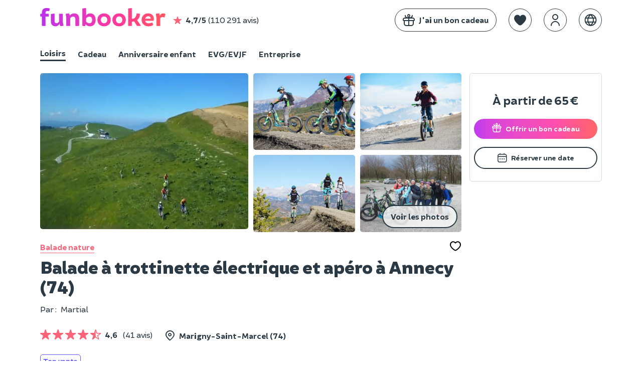

--- FILE ---
content_type: text/html; charset=UTF-8
request_url: https://www.funbooker.com/fr/annonce/formule-trott-apero-en-trottinette-electrique-tout-terrain/voir?ae=250&utm_source=affilae&utm_medium=tictactripblog
body_size: 14972
content:
<!doctype html>
<html lang="fr">
<head>
    <meta charset="utf-8"><script>
    (function (w, d, s, l, i) {
        w[l] = w[l] || [];
        w[l].push({
            'gtm.start': new Date().getTime(), event: 'gtm.js'
        });
        var f = d.getElementsByTagName(s)[0],
                j = d.createElement(s), dl = l != 'dataLayer' ? '&l=' + l : '';
        j.async = true;
        j.src = 'https://www.googletagmanager.com/gtm.js?id=' + i + dl;
        f.parentNode.insertBefore(j, f);
    })(window, document, 'script', 'dataLayer', 'GTM-MDWD3BL');
</script>
                <link rel="dns-prefetch" href="https://res.cloudinary.com/">
        <link rel="preload" href="https://cdn.funbooker.com/graphic-charter/fonts/fb-icons-3_4.woff2" as="font" type="font/woff2" crossorigin="anonymous">
        <link rel="preload" href="https://cdn.funbooker.com/graphic-charter/fonts/Brocha-Regular.woff2" as="font" type="font/woff2" crossorigin="anonymous">
        <link rel="preload" href="https://cdn.funbooker.com/graphic-charter/fonts/Brocha-Bold.woff2" as="font" type="font/woff2" crossorigin="anonymous">
        <link rel="preload" href="https://cdn.funbooker.com/graphic-charter/fonts/Brocha-Black.woff2" as="font" type="font/woff2" crossorigin="anonymous">
    

        
        <title>Balade à trottinette électrique et apéro à Annecy (74)</title>

    <meta name="description" content="Profitez d&#039;une balade guidée en trottinettes électriques à la découverte de Marigny Saint-Marcel à 20 minutes d&#039;Annecy. Réservation en ligne - achat cadeau. Dès 65€">



    <link rel="canonical" href="/fr/annonce/formule-trott-apero-en-trottinette-electrique-tout-terrain/voir" />

            <link rel="alternate" href="https://www.funbooker.com/fr/annonce/formule-trott-apero-en-trottinette-electrique-tout-terrain/voir" hreflang="fr" />
            <link rel="alternate" href="https://www.funbooker.com/en/listing/electric-scooter-ride-and-aperitif-in-annecy-74/show" hreflang="en" />
            <link rel="alternate" href="https://www.funbooker.com/es/actividad/paseo-en-patinete-electrico-y-aperitivo-en-annecy-74/ver" hreflang="es" />
    
    <meta property="og:title" content="Balade à trottinette électrique et apéro à Annecy (74)"/>

    <meta property="og:description" content="Profitez d&#039;une balade guidée en trottinettes électriques à la découverte de Marigny Saint-Marcel à 20 minutes d&#039;Annecy. Réservation en ligne - achat cadeau. Dès 65€"/>

    <meta property="og:image" content="https://res.cloudinary.com/funbooker/image/upload/ar_1:1,f_auto,q_auto,t_lr-medium,w_400/v1/marketplace-listing/eue0krzzaj7i7elb1rhb"/>

    <meta name="viewport" content="height=device-height, width=device-width, initial-scale=1.0, minimum-scale=1.0, maximum-scale=1.0, user-scalable=no, minimal-ui">
    <meta http-equiv="X-UA-Compatible" content="IE=edge">
    <meta name="mobile-web-app-capable" content="yes">

            <link rel="icon" type="image/png" href="/favicon-180x180.png" sizes="144x144">
    
            <link rel="stylesheet" href="https://cdn.funbooker.com/graphic-charter/css/graphic-charter.02fceee4f674c18bc8e8672e97f2d3f4c1687d68.css" type="text/css" media="all">
        <link rel="stylesheet" href="https://cdn.funbooker.com/assets/common_classic.bd7d8bdece63c3eeb334.css" type="text/css" media="all">
                <meta name="p:domain_verify" content="4d04cd271df4f8c3b2741227e48a5f8b"/>
    </head>

<body class="classic elsa listing-detail" data-occasion="">

    
    <header>
                                




        







<div
    id="mobile-menu"
    class="position-fixed w-100 h-100 left-0 bg-white font-weight-bold  top-0"
    style="z-index:  1050; display: none;"
>
    <div class="flex space-between items-center px-4 border rounded-top" style="box-shadow: 0px 0px 15px 9px rgba(0,0,0,0.1);">
        <p class="mb-0">Menu</p>
        <i class="fal fa-times close-icon py-3 cursor-pointer " aria-hidden="true"></i>
    </div>


    <div class="fb-navbar fb-navbar--inverted flex-sm-col pt-3 pt-sm-3 classic">
                                    <a class="flex items-center mb-2 pl-4" href="/fr/category/activites">
                <img style="border-radius: 5px" class="mr-3 float-left" width="40px" height="40px" src="https://res.cloudinary.com/funbooker/image/upload/ar_4:3,c_fill,dpr_2.0,f_auto,q_auto,w_300/v1/marketplace-listing/vm7kzqzohzkmnv716h7j" alt="calendar" />
                <div class="fb-navbar__item mr-4 px-sm-0 text-dark 1"
                     style="border-bottom-width: 0px !important; display: block"
                >
                    <p class="mb-0 text-left w-100 ">Loisirs</p>
                    <p class="mb-0" style="font-weight: normal">17 000 activités près de chez vous</p>
                </div>
            </a>
                                            <a class="flex items-center mb-2 pl-4" href="/fr/theme/cadeau">
                <img style="border-radius: 5px" class="mr-3 float-left" width="40px" height="40px" src="https://res.cloudinary.com/funbooker/image/upload/ar_6:6,c_fill,f_auto,q_auto,w_300/v1/marketplace-listing/awgabwtycyk5brdk5bfh" alt="calendar" />
                <div class="fb-navbar__item mr-4 px-sm-0 text-dark "
                     style="border-bottom-width: 0px !important; display: block"
                >
                    <p class="mb-0 text-left w-100 ">Cadeau</p>
                    <p class="mb-0" style="font-weight: normal">Nos meilleures expériences à offrir</p>
                </div>
            </a>
                                            <a class="flex items-center mb-2 pl-4" href="/fr/category/anniversaire-enfant">
                <img style="border-radius: 5px" class="mr-3 float-left" width="40px" height="40px" src="https://res.cloudinary.com/funbooker/image/upload/ar_4:3,c_fill,dpr_auto,f_auto,q_auto,w_500/v1/marketplace-listing/erfsvakswn0ww9mwiiil" alt="calendar" />
                <div class="fb-navbar__item mr-4 px-sm-0 text-dark "
                     style="border-bottom-width: 0px !important; display: block"
                >
                    <p class="mb-0 text-left w-100 ">Anniversaire enfant</p>
                    <p class="mb-0" style="font-weight: normal">À domicile où dans un lieu</p>
                </div>
            </a>
                                            <a class="flex items-center mb-2 pl-4" href="/fr/evg-evjf">
                <img style="border-radius: 5px" class="mr-3 float-left" width="40px" height="40px" src="https://res.cloudinary.com/funbooker/image/upload/ar_4:3,c_fill,dpr_2.0,f_auto,q_auto,w_300/v1/marketplace-listing/a6wwgpleyploq6gkukfq" alt="calendar" />
                <div class="fb-navbar__item mr-4 px-sm-0 text-dark "
                     style="border-bottom-width: 0px !important; display: block"
                >
                    <p class="mb-0 text-left w-100 ">EVG/EVJF</p>
                    <p class="mb-0" style="font-weight: normal">Activités festives pour votre groupe</p>
                </div>
            </a>
                                                <hr class="mt-2 mb-3 mx-4" />
                        <a class="flex items-center mb-2 pl-4" href="/fr/category/evenement-entreprise">
                <img style="border-radius: 5px" class="mr-3 float-left" width="40px" height="40px" src="https://res.cloudinary.com/funbooker/image/upload/ar_16:11,c_fill,dpr_2.0,f_auto,q_auto,h_400/v1680620187/website/b2b/homepage_business_team_building.png" alt="calendar" />
                <div class="fb-navbar__item mr-4 px-sm-0 text-dark "
                     style="border-bottom-width: 0px !important; display: block"
                >
                    <p class="mb-0 text-left w-100 ">Entreprise</p>
                    <p class="mb-0" style="font-weight: normal">Team building, séminaires, réunions</p>
                </div>
            </a>
            </div>


    <hr class="mt-2">

    <div class="flex flex-col">
                            <div class="flex flex-start text-dark px-4 mr-4 mb-2 items-center" js-link data-href="https://www.funbooker.com/fr/accueil-cadeau?reactRouting=accueil">
                <i class="fal fa-gift mr-3 " style="font-size: 1.5rem"></i>
                <span class="text-dark" style="font-weight: normal">J&#039;ai un bon cadeau </span>
            </div>
            </div>
    <div class="flex flex-col">
                            <div class="flex flex-start text-dark px-4 mr-4 mb-2 items-center" js-link data-href="https://www.funbooker.com/fr/page/devenir-funpro?reactRouting=accueil">
                <i class="fal fa-handshake mr-3 " style="font-size: 1.5rem"></i>
                <span class="text-dark" style="font-weight: normal">Devenir partenaire </span>
            </div>
            </div>
                <div class="px-4">
            <div class="flex items-center">
                <i class="fal fa-globe mr-3" style="font-size: 1.5rem"></i>
                <div chevron-toggle class="flex items-center d-none-min-sm pr-4">
                    <span class="mb-0" style="font-weight: normal">Langues</span>
                    <i class="fal fa-chevron-right ml-2 font-weight-bold" style="font-size: 1rem" aria-hidden="true"></i>
                </div>

            </div>
            <ul id="languages" class="pl-4 font-weight-light ml-2" style="display: none;">
                                    <li >
                        <a href="https://www.funbooker.com/fr/annonce/formule-trott-apero-en-trottinette-electrique-tout-terrain/voir" class="text-decoration-none font-weight-bold" style=" font-weight: ">Français</a>
                    </li>
                                    <li >
                        <a href="https://www.funbooker.com/en/listing/electric-scooter-ride-and-aperitif-in-annecy-74/show" class="text-decoration-none" style=" font-weight: normal">English</a>
                    </li>
                                    <li >
                        <a href="https://www.funbooker.com/es/actividad/paseo-en-patinete-electrico-y-aperitivo-en-annecy-74/ver" class="text-decoration-none" style=" font-weight: normal">Español</a>
                    </li>
                            </ul>
        </div>
    </div>
<div
    class="mobile-header flex items-center w-100 d-none-min-sm p-3  "
    style="z-index:  10"
>
                <div id="main-navbar-button" class="cursor-pointer">
        <span class="sr-only">Toggle navigation</span>
        <span
            class="d-block bg-dark"
            style="width: 20px; height: 1px; display: block"
        >
        </span>
        <span
            class="d-block bg-dark"
            style="width: 20px; height: 1px; display: block; margin-top: 0.4rem; margin-bottom: 0.4rem;"
        >
        </span>
        <span
            class="d-block bg-dark"
            style="width: 20px; height: 1px; display: block"
        >
        </span>
    </div>

    <div class="ml-3" style="height: 30px">
        <a href="/fr/">
            <img alt="Funbooker" title="Funbooker" src="https://cdn.funbooker.com/images/funbooker/logo/logo-rainbow-3.png" width="180px">
        </a>
    </div>

    <div class="flex flex-center ml-auto">
                <div
           data-favorite
           data-url="/fr/wishlist"
           data-is-mobile="true"
           class="flex items-center ml-3 responsive-margin"
        ></div>
        <div
            data-auth-system
            data-display-funbooker=""
            data-mobile="true"
        ></div>
    </div>
    <style>
      @media (max-width: 400px) {
        .mobile-header .responsive-margin {
          margin-left: 0.75rem !important;
        }
      }
    </style>
</div>

<nav
    class=" "
    style="z-index:  1050"
>
    <div class="fb-container flex space-between d-none-sm py-3">
        <div class="flex items-center w-100">
            <a href="/fr/">
                <img alt="Funbooker" title="Funbooker" src="https://cdn.funbooker.com/images/funbooker/logo/logo-rainbow-3.png" width="250px">
            </a>
            <div class="flex items-center  d-none-md" js-link  data-href="/fr/review/page">
                <i class="fas fa-star text-primary ml-3 mr-2 ml-sm-0" aria-hidden="true"></i>
                <strong class="mr-1">4,7/5</strong>
                 (110 291 avis)
            </div>
        </div>
        <div class="flex w-100 flex-end items-center" id="mainNavBar">

                            <div class="fb-btn fb-btn--secondary mr-4 " js-link data-href="https://www.funbooker.com/fr/accueil-cadeau?reactRouting=accueil" style="border: 1px solid #2a3944;">
                    <div class="flex items-center">
                        <i class="fal fa-gift  mr-2" style="font-size: 1.5rem;"></i>
                        <span class=" text-ws-no-wrap">J&#039;ai un bon cadeau</span>
                    </div>
                </div>
            
            <div data-favorite data-url="/fr/wishlist" class="mt-0"></div>
            <div
                data-auth-system
                data-display-funbooker=""
                data-font-color="text-dark"
            ></div>

                                    <div class="position-relative list-none ml-4">
                <a class="dropdown-tab dropdown-lang list-none ml-0" href="#" >
                    <i class="border border-dark  fal fa-globe text-dark" style="font-size: 1.5rem; padding: 10px; border-radius: 100%; top: 0"></i>
                </a>
                <ul
    class="fb-dropdown-menu rounded-sm position-absolute right-0 bg-white p-1 mt-1 bg-white border"
    style="display: none; z-index: 1000;"
>
        <li>
        <a
            href="https://www.funbooker.com/fr/annonce/formule-trott-apero-en-trottinette-electrique-tout-terrain/voir"
            class="position-relative text-decoration-none px-3 py-2  font-weight-bold text-primary text-primary--hover bg-light-grey--hover"
            style="display: block; white-space: nowrap"
        >Français</a>
    </li>
        <li>
        <a
            href="https://www.funbooker.com/en/listing/electric-scooter-ride-and-aperitif-in-annecy-74/show"
            class="position-relative text-decoration-none px-3 py-2 text-dark text-primary--hover bg-light-grey--hover"
            style="display: block; white-space: nowrap"
        >English</a>
    </li>
        <li>
        <a
            href="https://www.funbooker.com/es/actividad/paseo-en-patinete-electrico-y-aperitivo-en-annecy-74/ver"
            class="position-relative text-decoration-none px-3 py-2 text-dark text-primary--hover bg-light-grey--hover"
            style="display: block; white-space: nowrap"
        >Español</a>
    </li>
    </ul>
            </div>        </div>
    </div>
                    <div class="fb-container">
            
<style>
  .switch-occation-container::-webkit-scrollbar {
    height: 0px;
  }
</style>

<div class="switch-occation-container fb-navbar--dark fb-navbar flex-sm-col pt-3 pt-sm-0  overflow-x-auto-sm classic" id="navbarContainer" style="overflow-x: hidden;">
    <div class="flex" style="white-space : nowrap">

                                    <a
                    class="fb-navbar__item mr-4 pb-sm-1 mr-sm-4 text-dark border-bottom border-dark"
                    href="/fr/category/activites"
                    style="border-bottom-width: 3px !important;"

                >
                    Loisirs
                </a>
                                                <a
                    class="fb-navbar__item mr-4 pb-sm-1 mr-sm-4 text-dark "
                    href="/fr/theme/cadeau"
                    style="border-bottom-width: 3px !important;"

                >
                    Cadeau
                </a>
                                                <a
                    class="fb-navbar__item mr-4 pb-sm-1 mr-sm-4 text-dark "
                    href="/fr/category/anniversaire-enfant"
                    style="border-bottom-width: 3px !important;"

                >
                    Anniversaire enfant
                </a>
                                                <a
                    class="fb-navbar__item mr-4 pb-sm-1 mr-sm-4 text-dark "
                    href="/fr/evg-evjf"
                    style="border-bottom-width: 3px !important;"

                >
                    EVG/EVJF
                </a>
                                                <a
                    class="fb-navbar__item mr-4 pb-sm-1 mr-sm-4 text-dark "
                    href="/fr/category/evenement-entreprise"
                    style="border-bottom-width: 3px !important;"

                >
                    Entreprise
                </a>
                        </div>
</div>
        </div>
    </nav>


<div id="ajaxFlashMessages" class="overlay-alert-container"></div>
            
<div  class="overlay-alert-container">
    </div>
        
            </header><main class="detail fb-container px-sm-0 mx-sm-0 w-sm-100">

                    <div class="description w-md-100 w-75 float-left overflow-hidden pr-md-0">
                
<section class="title pb-0 mb-0 pb-sm-2 mt-4 mt-sm-0">
	
<section class="title pb-0 mb-0 pb-sm-2 mt-4">
	<div class="mb-sm-3">
		
	
<div class="slider p-0 mb-3 ">
														
																																																											
		<script type="application/json" id="gallery-data">[{"type":"video","src":"https:\/\/res.cloudinary.com\/funbooker\/video\/upload\/ar_4:3,c_fill,dpr_auto,q_auto:eco,br_500k,w_800\/v1\/videos\/videos_b2c\/Easytrott\/Reportage.mp4","is_vertical":false,"html":"<video class=\"h-100 w-100\" style=\"object-fit: contain\" playsinline controls controlsList=\"nodownload\" autoplay title=\"Balade&#x20;&#x00E0;&#x20;trottinette&#x20;&#x00E9;lectrique&#x20;et&#x20;ap&#x00E9;ro&#x20;&#x00E0;&#x20;Annecy&#x20;&#x28;74&#x29;\"><source src=\"https:\/\/res.cloudinary.com\/funbooker\/video\/upload\/ar_4:3,c_fill,dpr_auto,q_auto:eco,br_500k,w_800\/v1\/videos\/videos_b2c\/Easytrott\/Reportage.mp4\"><\/video>"},{"type":"image","src":"https:\/\/res.cloudinary.com\/funbooker\/image\/upload\/ar_4:3,c_fill,dpr_auto,f_auto,q_auto,w_900\/v1\/marketplace-listing\/eue0krzzaj7i7elb1rhb","html":"<img src=\"https:\/\/res.cloudinary.com\/funbooker\/image\/upload\/ar_4:3,c_fill,dpr_auto,f_auto,q_auto,w_900\/v1\/marketplace-listing\/eue0krzzaj7i7elb1rhb\" class=\"h-100 w-100\" style=\"object-fit: contain\" alt=\"Balade&#x20;&#x00E0;&#x20;trottinette&#x20;&#x00E9;lectrique&#x20;et&#x20;ap&#x00E9;ro&#x20;&#x00E0;&#x20;Annecy&#x20;&#x28;74&#x29;\">"},{"type":"image","src":"https:\/\/res.cloudinary.com\/funbooker\/image\/upload\/ar_4:3,c_fill,dpr_auto,f_auto,q_auto,w_900\/v1\/marketplace-listing\/ymifiof1iy6eze7tlvzm","html":"<img src=\"https:\/\/res.cloudinary.com\/funbooker\/image\/upload\/ar_4:3,c_fill,dpr_auto,f_auto,q_auto,w_900\/v1\/marketplace-listing\/ymifiof1iy6eze7tlvzm\" class=\"h-100 w-100\" style=\"object-fit: contain\" alt=\"Balade&#x20;&#x00E0;&#x20;trottinette&#x20;&#x00E9;lectrique&#x20;et&#x20;ap&#x00E9;ro&#x20;&#x00E0;&#x20;Annecy&#x20;&#x28;74&#x29;\">"},{"type":"image","src":"https:\/\/res.cloudinary.com\/funbooker\/image\/upload\/ar_4:3,c_fill,dpr_auto,f_auto,q_auto,w_900\/v1\/marketplace-listing\/twsiya3dcri6dzy6fbyv","html":"<img src=\"https:\/\/res.cloudinary.com\/funbooker\/image\/upload\/ar_4:3,c_fill,dpr_auto,f_auto,q_auto,w_900\/v1\/marketplace-listing\/twsiya3dcri6dzy6fbyv\" class=\"h-100 w-100\" style=\"object-fit: contain\" alt=\"Balade&#x20;&#x00E0;&#x20;trottinette&#x20;&#x00E9;lectrique&#x20;et&#x20;ap&#x00E9;ro&#x20;&#x00E0;&#x20;Annecy&#x20;&#x28;74&#x29;\">"},{"type":"image","src":"https:\/\/res.cloudinary.com\/funbooker\/image\/upload\/ar_4:3,c_fill,dpr_auto,f_auto,q_auto,w_900\/v1\/marketplace-listing\/e8lgptcwrajxwdceqgkc","html":"<img src=\"https:\/\/res.cloudinary.com\/funbooker\/image\/upload\/ar_4:3,c_fill,dpr_auto,f_auto,q_auto,w_900\/v1\/marketplace-listing\/e8lgptcwrajxwdceqgkc\" class=\"h-100 w-100\" style=\"object-fit: contain\" alt=\"Balade&#x20;&#x00E0;&#x20;trottinette&#x20;&#x00E9;lectrique&#x20;et&#x20;ap&#x00E9;ro&#x20;&#x00E0;&#x20;Annecy&#x20;&#x28;74&#x29;\">"},{"type":"image","src":"https:\/\/res.cloudinary.com\/funbooker\/image\/upload\/ar_4:3,c_fill,dpr_auto,f_auto,q_auto,w_900\/v1\/marketplace-listing\/l8urlwgts0sc4zyh6b5m","html":"<img src=\"https:\/\/res.cloudinary.com\/funbooker\/image\/upload\/ar_4:3,c_fill,dpr_auto,f_auto,q_auto,w_900\/v1\/marketplace-listing\/l8urlwgts0sc4zyh6b5m\" class=\"h-100 w-100\" style=\"object-fit: contain\" alt=\"Balade&#x20;&#x00E0;&#x20;trottinette&#x20;&#x00E9;lectrique&#x20;et&#x20;ap&#x00E9;ro&#x20;&#x00E0;&#x20;Annecy&#x20;&#x28;74&#x29;\">"},{"type":"image","src":"https:\/\/res.cloudinary.com\/funbooker\/image\/upload\/ar_4:3,c_fill,dpr_auto,f_auto,q_auto,w_900\/v1\/marketplace-listing\/mzfhv15gj7c7kdybrhnr","html":"<img src=\"https:\/\/res.cloudinary.com\/funbooker\/image\/upload\/ar_4:3,c_fill,dpr_auto,f_auto,q_auto,w_900\/v1\/marketplace-listing\/mzfhv15gj7c7kdybrhnr\" class=\"h-100 w-100\" style=\"object-fit: contain\" alt=\"Balade&#x20;&#x00E0;&#x20;trottinette&#x20;&#x00E9;lectrique&#x20;et&#x20;ap&#x00E9;ro&#x20;&#x00E0;&#x20;Annecy&#x20;&#x28;74&#x29;\">"},{"type":"image","src":"https:\/\/res.cloudinary.com\/funbooker\/image\/upload\/ar_4:3,c_fill,dpr_auto,f_auto,q_auto,w_900\/v1\/marketplace-listing\/xa1yhb6rhbzwwnt6wxo1","html":"<img src=\"https:\/\/res.cloudinary.com\/funbooker\/image\/upload\/ar_4:3,c_fill,dpr_auto,f_auto,q_auto,w_900\/v1\/marketplace-listing\/xa1yhb6rhbzwwnt6wxo1\" class=\"h-100 w-100\" style=\"object-fit: contain\" alt=\"Balade&#x20;&#x00E0;&#x20;trottinette&#x20;&#x00E9;lectrique&#x20;et&#x20;ap&#x00E9;ro&#x20;&#x00E0;&#x20;Annecy&#x20;&#x28;74&#x29;\">"},{"type":"image","src":"https:\/\/res.cloudinary.com\/funbooker\/image\/upload\/ar_4:3,c_fill,dpr_auto,f_auto,q_auto,w_900\/v1\/marketplace-listing\/rzm3jtelfykbynjdzz3p","html":"<img src=\"https:\/\/res.cloudinary.com\/funbooker\/image\/upload\/ar_4:3,c_fill,dpr_auto,f_auto,q_auto,w_900\/v1\/marketplace-listing\/rzm3jtelfykbynjdzz3p\" class=\"h-100 w-100\" style=\"object-fit: contain\" alt=\"Balade&#x20;&#x00E0;&#x20;trottinette&#x20;&#x00E9;lectrique&#x20;et&#x20;ap&#x00E9;ro&#x20;&#x00E0;&#x20;Annecy&#x20;&#x28;74&#x29;\">"},{"type":"image","src":"https:\/\/res.cloudinary.com\/funbooker\/image\/upload\/ar_4:3,c_fill,dpr_auto,f_auto,q_auto,w_900\/v1\/marketplace-listing\/yb75edeswri0pnpzmrbr","html":"<img src=\"https:\/\/res.cloudinary.com\/funbooker\/image\/upload\/ar_4:3,c_fill,dpr_auto,f_auto,q_auto,w_900\/v1\/marketplace-listing\/yb75edeswri0pnpzmrbr\" class=\"h-100 w-100\" style=\"object-fit: contain\" alt=\"Balade&#x20;&#x00E0;&#x20;trottinette&#x20;&#x00E9;lectrique&#x20;et&#x20;ap&#x00E9;ro&#x20;&#x00E0;&#x20;Annecy&#x20;&#x28;74&#x29;\">"},{"type":"image","src":"https:\/\/res.cloudinary.com\/funbooker\/image\/upload\/ar_4:3,c_fill,dpr_auto,f_auto,q_auto,w_900\/v1\/marketplace-listing\/ajtfnquimjbskutflkug","html":"<img src=\"https:\/\/res.cloudinary.com\/funbooker\/image\/upload\/ar_4:3,c_fill,dpr_auto,f_auto,q_auto,w_900\/v1\/marketplace-listing\/ajtfnquimjbskutflkug\" class=\"h-100 w-100\" style=\"object-fit: contain\" alt=\"Balade&#x20;&#x00E0;&#x20;trottinette&#x20;&#x00E9;lectrique&#x20;et&#x20;ap&#x00E9;ro&#x20;&#x00E0;&#x20;Annecy&#x20;&#x28;74&#x29;\">"},{"type":"image","src":"https:\/\/res.cloudinary.com\/funbooker\/image\/upload\/ar_4:3,c_fill,dpr_auto,f_auto,q_auto,w_900\/v1\/marketplace-listing\/oktq30hko6bydy2p33tr","html":"<img src=\"https:\/\/res.cloudinary.com\/funbooker\/image\/upload\/ar_4:3,c_fill,dpr_auto,f_auto,q_auto,w_900\/v1\/marketplace-listing\/oktq30hko6bydy2p33tr\" class=\"h-100 w-100\" style=\"object-fit: contain\" alt=\"Balade&#x20;&#x00E0;&#x20;trottinette&#x20;&#x00E9;lectrique&#x20;et&#x20;ap&#x00E9;ro&#x20;&#x00E0;&#x20;Annecy&#x20;&#x28;74&#x29;\">"}]</script>

					<div class="d-none-md">
			<div class="activity-pictures-grid mt-3 mx-sm-3">
								<div class="grid-item-main" data-gallery-index="0">
											<video class="rounded-sm w-100 h-100" style="object-fit: cover;" playsinline muted autoplay="muted" loop="loop" controlslist="nodownload" title="Balade&#x20;&#x00E0;&#x20;trottinette&#x20;&#x00E9;lectrique&#x20;et&#x20;ap&#x00E9;ro&#x20;&#x00E0;&#x20;Annecy&#x20;&#x28;74&#x29;">
							<source src="https://res.cloudinary.com/funbooker/video/upload/ar_4:3,c_fill,dpr_auto,q_auto:eco,br_500k,w_800/v1/videos/videos_b2c/Easytrott/Reportage.mp4">
						</video>
									</div>

								<div class="grid-item-side">
																		<div class="grid-item-small" data-gallery-index="1">
								<img src="https://res.cloudinary.com/funbooker/image/upload/ar_4:3,c_fill,dpr_auto,f_auto,q_auto,w_900/v1/marketplace-listing/eue0krzzaj7i7elb1rhb" class="rounded-sm w-100 h-100" style="object-fit: cover;" alt="Balade&#x20;&#x00E0;&#x20;trottinette&#x20;&#x00E9;lectrique&#x20;et&#x20;ap&#x00E9;ro&#x20;&#x00E0;&#x20;Annecy&#x20;&#x28;74&#x29;">
															</div>
																								<div class="grid-item-small" data-gallery-index="2">
								<img src="https://res.cloudinary.com/funbooker/image/upload/ar_4:3,c_fill,dpr_auto,f_auto,q_auto,w_900/v1/marketplace-listing/ymifiof1iy6eze7tlvzm" class="rounded-sm w-100 h-100" style="object-fit: cover;" alt="Balade&#x20;&#x00E0;&#x20;trottinette&#x20;&#x00E9;lectrique&#x20;et&#x20;ap&#x00E9;ro&#x20;&#x00E0;&#x20;Annecy&#x20;&#x28;74&#x29;">
															</div>
																								<div class="grid-item-small" data-gallery-index="3">
								<img src="https://res.cloudinary.com/funbooker/image/upload/ar_4:3,c_fill,dpr_auto,f_auto,q_auto,w_900/v1/marketplace-listing/twsiya3dcri6dzy6fbyv" class="rounded-sm w-100 h-100" style="object-fit: cover;" alt="Balade&#x20;&#x00E0;&#x20;trottinette&#x20;&#x00E9;lectrique&#x20;et&#x20;ap&#x00E9;ro&#x20;&#x00E0;&#x20;Annecy&#x20;&#x28;74&#x29;">
															</div>
																								<div class="grid-item-small" data-gallery-index="4">
								<img src="https://res.cloudinary.com/funbooker/image/upload/ar_4:3,c_fill,dpr_auto,f_auto,q_auto,w_900/v1/marketplace-listing/e8lgptcwrajxwdceqgkc" class="rounded-sm w-100 h-100" style="object-fit: cover;" alt="Balade&#x20;&#x00E0;&#x20;trottinette&#x20;&#x00E9;lectrique&#x20;et&#x20;ap&#x00E9;ro&#x20;&#x00E0;&#x20;Annecy&#x20;&#x28;74&#x29;">
																	<button class="see-all-photos-btn fb-btn fb-btn--secondary position-absolute right-0 bottom-0 mr-2 mb-2" type="button" data-gallery-index="0">
										Voir les photos
									</button>
															</div>
															</div>
			</div>
		</div>

				<div class="d-none-min-md">
			<div class="activity-pictures-carousel owl-carousel text-white owl-loading position-relative pt-4 pt-sm-0" data-count-img="12">
									<div data-gallery-index="0" class="position-relative">
													<video class="rounded rounded-0-sm w-100" playsinline controls muted autoplay="muted" loop="loop" controlslist="nodownload" title="Balade&#x20;&#x00E0;&#x20;trottinette&#x20;&#x00E9;lectrique&#x20;et&#x20;ap&#x00E9;ro&#x20;&#x00E0;&#x20;Annecy&#x20;&#x28;74&#x29;">
								<source src="https://res.cloudinary.com/funbooker/video/upload/ar_4:3,c_fill,dpr_auto,q_auto:eco,br_500k,w_800/v1/videos/videos_b2c/Easytrott/Reportage.mp4">
							</video>
											</div>
									<div data-gallery-index="1" class="position-relative">
													<img src='[data-uri]' data-srcset="https://res.cloudinary.com/funbooker/image/upload/ar_4:3,c_fill,dpr_auto,f_auto,q_auto,w_900/v1/marketplace-listing/eue0krzzaj7i7elb1rhb" class="lazyload rounded rounded-0-sm" alt="Balade&#x20;&#x00E0;&#x20;trottinette&#x20;&#x00E9;lectrique&#x20;et&#x20;ap&#x00E9;ro&#x20;&#x00E0;&#x20;Annecy&#x20;&#x28;74&#x29;">
							<button class="see-all-photos-btn-mobile fb-btn fb-btn--secondary position-absolute right-0 bottom-0 mr-2 mb-4 d-none-min-md" type="button" data-gallery-index="0">
								Photos
							</button>
											</div>
									<div data-gallery-index="2" class="position-relative">
													<img src='[data-uri]' data-srcset="https://res.cloudinary.com/funbooker/image/upload/ar_4:3,c_fill,dpr_auto,f_auto,q_auto,w_900/v1/marketplace-listing/ymifiof1iy6eze7tlvzm" class="lazyload rounded rounded-0-sm" alt="Balade&#x20;&#x00E0;&#x20;trottinette&#x20;&#x00E9;lectrique&#x20;et&#x20;ap&#x00E9;ro&#x20;&#x00E0;&#x20;Annecy&#x20;&#x28;74&#x29;">
							<button class="see-all-photos-btn-mobile fb-btn fb-btn--secondary position-absolute right-0 bottom-0 mr-2 mb-4 d-none-min-md" type="button" data-gallery-index="0">
								Photos
							</button>
											</div>
									<div data-gallery-index="3" class="position-relative">
													<img src='[data-uri]' data-srcset="https://res.cloudinary.com/funbooker/image/upload/ar_4:3,c_fill,dpr_auto,f_auto,q_auto,w_900/v1/marketplace-listing/twsiya3dcri6dzy6fbyv" class="lazyload rounded rounded-0-sm" alt="Balade&#x20;&#x00E0;&#x20;trottinette&#x20;&#x00E9;lectrique&#x20;et&#x20;ap&#x00E9;ro&#x20;&#x00E0;&#x20;Annecy&#x20;&#x28;74&#x29;">
							<button class="see-all-photos-btn-mobile fb-btn fb-btn--secondary position-absolute right-0 bottom-0 mr-2 mb-4 d-none-min-md" type="button" data-gallery-index="0">
								Photos
							</button>
											</div>
									<div data-gallery-index="4" class="position-relative">
													<img src='[data-uri]' data-srcset="https://res.cloudinary.com/funbooker/image/upload/ar_4:3,c_fill,dpr_auto,f_auto,q_auto,w_900/v1/marketplace-listing/e8lgptcwrajxwdceqgkc" class="lazyload rounded rounded-0-sm" alt="Balade&#x20;&#x00E0;&#x20;trottinette&#x20;&#x00E9;lectrique&#x20;et&#x20;ap&#x00E9;ro&#x20;&#x00E0;&#x20;Annecy&#x20;&#x28;74&#x29;">
							<button class="see-all-photos-btn-mobile fb-btn fb-btn--secondary position-absolute right-0 bottom-0 mr-2 mb-4 d-none-min-md" type="button" data-gallery-index="0">
								Photos
							</button>
											</div>
									<div data-gallery-index="5" class="position-relative">
													<img src='[data-uri]' data-srcset="https://res.cloudinary.com/funbooker/image/upload/ar_4:3,c_fill,dpr_auto,f_auto,q_auto,w_900/v1/marketplace-listing/l8urlwgts0sc4zyh6b5m" class="lazyload rounded rounded-0-sm" alt="Balade&#x20;&#x00E0;&#x20;trottinette&#x20;&#x00E9;lectrique&#x20;et&#x20;ap&#x00E9;ro&#x20;&#x00E0;&#x20;Annecy&#x20;&#x28;74&#x29;">
							<button class="see-all-photos-btn-mobile fb-btn fb-btn--secondary position-absolute right-0 bottom-0 mr-2 mb-4 d-none-min-md" type="button" data-gallery-index="0">
								Photos
							</button>
											</div>
									<div data-gallery-index="6" class="position-relative">
													<img src='[data-uri]' data-srcset="https://res.cloudinary.com/funbooker/image/upload/ar_4:3,c_fill,dpr_auto,f_auto,q_auto,w_900/v1/marketplace-listing/mzfhv15gj7c7kdybrhnr" class="lazyload rounded rounded-0-sm" alt="Balade&#x20;&#x00E0;&#x20;trottinette&#x20;&#x00E9;lectrique&#x20;et&#x20;ap&#x00E9;ro&#x20;&#x00E0;&#x20;Annecy&#x20;&#x28;74&#x29;">
							<button class="see-all-photos-btn-mobile fb-btn fb-btn--secondary position-absolute right-0 bottom-0 mr-2 mb-4 d-none-min-md" type="button" data-gallery-index="0">
								Photos
							</button>
											</div>
									<div data-gallery-index="7" class="position-relative">
													<img src='[data-uri]' data-srcset="https://res.cloudinary.com/funbooker/image/upload/ar_4:3,c_fill,dpr_auto,f_auto,q_auto,w_900/v1/marketplace-listing/xa1yhb6rhbzwwnt6wxo1" class="lazyload rounded rounded-0-sm" alt="Balade&#x20;&#x00E0;&#x20;trottinette&#x20;&#x00E9;lectrique&#x20;et&#x20;ap&#x00E9;ro&#x20;&#x00E0;&#x20;Annecy&#x20;&#x28;74&#x29;">
							<button class="see-all-photos-btn-mobile fb-btn fb-btn--secondary position-absolute right-0 bottom-0 mr-2 mb-4 d-none-min-md" type="button" data-gallery-index="0">
								Photos
							</button>
											</div>
									<div data-gallery-index="8" class="position-relative">
													<img src='[data-uri]' data-srcset="https://res.cloudinary.com/funbooker/image/upload/ar_4:3,c_fill,dpr_auto,f_auto,q_auto,w_900/v1/marketplace-listing/rzm3jtelfykbynjdzz3p" class="lazyload rounded rounded-0-sm" alt="Balade&#x20;&#x00E0;&#x20;trottinette&#x20;&#x00E9;lectrique&#x20;et&#x20;ap&#x00E9;ro&#x20;&#x00E0;&#x20;Annecy&#x20;&#x28;74&#x29;">
							<button class="see-all-photos-btn-mobile fb-btn fb-btn--secondary position-absolute right-0 bottom-0 mr-2 mb-4 d-none-min-md" type="button" data-gallery-index="0">
								Photos
							</button>
											</div>
									<div data-gallery-index="9" class="position-relative">
													<img src='[data-uri]' data-srcset="https://res.cloudinary.com/funbooker/image/upload/ar_4:3,c_fill,dpr_auto,f_auto,q_auto,w_900/v1/marketplace-listing/yb75edeswri0pnpzmrbr" class="lazyload rounded rounded-0-sm" alt="Balade&#x20;&#x00E0;&#x20;trottinette&#x20;&#x00E9;lectrique&#x20;et&#x20;ap&#x00E9;ro&#x20;&#x00E0;&#x20;Annecy&#x20;&#x28;74&#x29;">
							<button class="see-all-photos-btn-mobile fb-btn fb-btn--secondary position-absolute right-0 bottom-0 mr-2 mb-4 d-none-min-md" type="button" data-gallery-index="0">
								Photos
							</button>
											</div>
									<div data-gallery-index="10" class="position-relative">
													<img src='[data-uri]' data-srcset="https://res.cloudinary.com/funbooker/image/upload/ar_4:3,c_fill,dpr_auto,f_auto,q_auto,w_900/v1/marketplace-listing/ajtfnquimjbskutflkug" class="lazyload rounded rounded-0-sm" alt="Balade&#x20;&#x00E0;&#x20;trottinette&#x20;&#x00E9;lectrique&#x20;et&#x20;ap&#x00E9;ro&#x20;&#x00E0;&#x20;Annecy&#x20;&#x28;74&#x29;">
							<button class="see-all-photos-btn-mobile fb-btn fb-btn--secondary position-absolute right-0 bottom-0 mr-2 mb-4 d-none-min-md" type="button" data-gallery-index="0">
								Photos
							</button>
											</div>
									<div data-gallery-index="11" class="position-relative">
													<img src='[data-uri]' data-srcset="https://res.cloudinary.com/funbooker/image/upload/ar_4:3,c_fill,dpr_auto,f_auto,q_auto,w_900/v1/marketplace-listing/oktq30hko6bydy2p33tr" class="lazyload rounded rounded-0-sm" alt="Balade&#x20;&#x00E0;&#x20;trottinette&#x20;&#x00E9;lectrique&#x20;et&#x20;ap&#x00E9;ro&#x20;&#x00E0;&#x20;Annecy&#x20;&#x28;74&#x29;">
							<button class="see-all-photos-btn-mobile fb-btn fb-btn--secondary position-absolute right-0 bottom-0 mr-2 mb-4 d-none-min-md" type="button" data-gallery-index="0">
								Photos
							</button>
											</div>
							</div>
		</div>
	
		<span data-edit-listing data-funpro-name="contact@easytrott.com" data-target-path="annonce/332787132/editer-images"></span>

</div>
	</div>
	<div class="mx-sm-3 flex space-between items-center mt-3">
					<a class="text-primary text-decoration-none border-bottom border-primary font-weight-bold" href="/fr/category/balade-nature">
				Balade nature
			</a>
		
		<div
			data-wishlist-button
			data-stroke="#000"
			data-listing-id="332787132"
			data-slug="formule-trott-apero-en-trottinette-electrique-tout-terrain"
		>
		</div>
	</div>
</section>

<div id="fun-gallery" style="display: none;">
	<button class="gallery-close">
		<i class="fal fa-times"></i>
	</button>
	<div class="flex items-center">
		<button class="gallery-prev">
			<i class="fal fa-angle-left"></i>
		</button>
		<div class="flex items-center flex-col">
			<span class="gallery-counter text-white font-weight-bold mb-3"></span>
			<div class="gallery-content mx-4"></div>
			<div class="gallery-nav-lines mt-sm-0"></div>
		</div>
		<button class="gallery-next">
			<i class="fal fa-angle-right"></i>
		</button>
	</div>
</div>

	
	<div class="mx-sm-3">
		<h1 class="mb-3 mt-1 mt-sm-2 mb-sm-0">
			Balade à trottinette électrique et apéro à Annecy (74)
			<span data-edit-listing data-funpro-name="contact@easytrott.com" data-target-path="annonce/332787132/editer-presentation"></span>
		</h1>

						<div class="w-100 flex flex-sm-col items-center items-start-sm mb-sm-0" style="min-height: 23px">
							<div class=" pr-0 mr-4 flex items-center flex-sm-col items-start-sm">
											<div class="flex mt-sm-3 mr-4 mr-sm-0">
							<p class="mb-0 font-weight-normal mr-2">Par
								:</p>
															<p class="font-weight-normal mb-0">Martial</p>
													</div>
					
									</div>
															</div>
			</div>
</section>


                

<section class="position-relative mb-4 mb-sm-4 mx-sm-3 mt-4 mt-sm-3">
    <div>
                    <div class="w-100 mb-4 mb-sm-3">
                <div class="flex flex-wrap items-baseline mb-4 flex-sm-col mb-sm-2">
                                            <a class="text-decoration-none  mt-1 mr-4 pb-sm-2 mr-sm-2" href="#opinion">
                            

    <div class="inline-flex items-center">
                                    
    <div class="flex items-center">
                                    <i class="fas fa-star text-primary fa-lg mt-1 mr-1" aria-hidden="true"></i>
                                                <i class="fas fa-star text-primary fa-lg mt-1 mr-1" aria-hidden="true"></i>
                                                <i class="fas fa-star text-primary fa-lg mt-1 mr-1" aria-hidden="true"></i>
                                                <i class="fas fa-star text-primary fa-lg mt-1 mr-1" aria-hidden="true"></i>
                                                <i class="fas fa-star-half-alt text-primary fa-lg mt-1" aria-hidden="true"></i>
                        </div>

                <span>
            <b class="mx-2">4,6</b>
            <span class="font-weight-normal">(41 avis)</span>
        </span>
    </div>
                        </a>
                                                                <p class=" mb-0 pb-sm-2 font-weight-bold flex items-center">
                            <i class="fal fa-map-marker-alt fa-lg mr-2" aria-hidden="true"></i>
                                                                                                Marigny-Saint-Marcel
                                    
                                    (74)
                                                                                    </p>
                                    </div>
                <!-- infos partique (participants, age, heure, etc.) only on b2b; never for PASS -->
                            </div>
                <div class="flex items-center flex-wrap items-start-sm">
                                                    <div class="mb-sm-3">
                    <p class="mr-2 mr-sm-2 p-sm rounded-sm border text-sm d-inline border-purple text-purple font-weight-bold">
                        Top vente
                    </p>
                </div>
                                            </div>
            </div>
</section>

<div id="root-wishlist"></div>


                                
                                                                            <section class="cancellation-policy   mb-sm-4 mt-4 mt-sm-4 mx-sm-3">
                                                            <p class="flex items-center items-start-sm">
                                    <i class="fal fa-calendar fa-lg mt-sm-2 mr-2" style="width: 23px"></i>
                                    <span class="flex flex-sm-col">
                                            <strong class="mr-2 mb-sm-0">Annulation gratuite</strong>jusqu'à 7 jours avant la date de l'activité.
                                        </span>
                                </p>
                            
                                                            <p class="flex items-center items-start-sm mb-0">
                                    <i class="fal fa-gift fa-lg mt-sm-2 mr-2" style="width: 23px"></i>
                                    <span class="flex flex-sm-col">
                                         <b class="mr-2">Bon cadeau</b> valable 12 mois, échange gratuit 
                                    </span>
                                </p>
                                                    </section>
                                                    
                                
                
                
                
                                  

                                    <section class="long-description  pb-4 mb-4 pb-sm-3 pt-sm-2 mb-0 border-bottom mx-sm-3">
                                                    <h2 class="mt-0 mb-4 mb-sm-4">Au programme :</h2>
                                                                            
<!-- infos partique (participants, age, heure, etc.) -->
<ol class=" pl-0 mb-0 flex flex-sm-col list-none">
                <li class="mr-4 pb-2 pb-sm-2 pr-2 font-weight-bold flex items-center">
                                    <i class="fal fun-icon fa-clock fa-lg mr-2" aria-hidden="true" style="width: 23px"></i>
                                                2h
                                    </li>
    
                         <li class="mr-4 pb-2 pb-sm-2 pr-2 font-weight-bold flex items-center">
                <i class="fal fun-icon fa-users fa-lg mr-2" aria-hidden="true" style="width: 23px"></i>
                 Jusqu&#039;à 9 personnes  </li>
                
                                        <li class="mr-4 pb-2 pb-sm-2 pr-2 font-weight-bold flex items-center">
                    <i class="fal fun-icon fa-child fa-lg mr-2" aria-hidden="true" style="width: 23px"></i>
                    À partir de 12 ans
                </li>
                        
    
</ol>
                                                <p><p>Profitez d'un moment privil&eacute;gi&eacute; au milieu de la nature au cours de cette <strong>balade en trottinette &eacute;lectrique tout-terrain &agrave; proximit&eacute; d'Annecy</strong>.&nbsp;</p>
<h3>Le parcours - Marigny et ses merveilles&nbsp;</h3>
<p><em>Balade guid&eacute;e - 1h30 - Interm&eacute;diaire</em></p>
<p>Venez profiter de la ville de <strong>Marigny Saint-Marcel</strong>, &agrave; 20 minutes d'<strong>Annecy</strong>. Vous roulerez avec un guide dans un d&eacute;cor naturel privilligi&eacute;. Apr&egrave;s la balade, il vous sera propos&eacute; une<strong> d&eacute;gustation</strong> de charcuterie et de vins typiquement savoyards.&nbsp;&nbsp;</p>
<p><strong>La trottinette : </strong>sans effort, vous roulerez &agrave; bord de trottinettes &eacute;lectriques. Les trottinettes ont une autonomie de&nbsp;<strong>80km</strong> en plaine et <strong>50 km</strong> sur tout terrain, et peuvent atteindre une vitesse de <strong>25 km/h.</strong> Ces trottinettes &eacute;lectriques sont ergonomiques et accessibles &agrave; tous. Elles sont labellis&eacute;es NF pour r&eacute;pondre &agrave; toutes les normes de s&eacute;curit&eacute;, et leurs amortisseurs assurent le confort en tout-terrain.</p>
<p>Comptez 2h minimum au total pour cette activit&eacute;, qui combine effort et r&eacute;confort. Une excellente formule pour d&eacute;couvrir le meilleur de la r&eacute;gion en 2 &eacute;tapes, en famille ou entre amis !</p></p>
                    </section>
                
                
                                    
    <section id="price" class="price mb-sm-3 " xmlns="http://www.w3.org/1999/html" data-min-person="1" data-max-person="9">
        <div class="flex space-between items-center pt-sm-3 mb-4 mx-sm-3">
            <h2 class="m-0 flex items-center flex-grow">
                                    Les tarifs
                                                    <span class="crayonne meilleur-prix d-inline-block position-relative ml-3"></span>
                            </h2>
            <div class="d-none-sm text-center">
                <span
                    data-edit-listing
                    data-funpro-name="contact@easytrott.com"
                    data-target-path="annonce/332787132/editer-prix"
                ></span>
            </div>
        </div>
        
        
        
        <div class="bg-light-snow p-4 rounded-md p-sm-3 rounded-0-sm">
            <div id="price-validation-error" class="text-danger mb-3" style="display:none;"></div>
                            <p><span class="font-weight-bold">Zéro frais de réservation</span></p>
                                        <div class="m-0 pt-2">
                                            <div class="info-price position-relative flex items-center flex-start mb-3 p-3 bg-white rounded-md flex-md-col" 
                             data-item-id="30626"
                             data-item-price="65"
                             data-min-capacity="0"
                             data-max-capacity="9"
                             data-number-of-persons="1"
                             data-is-option="false">
                            <div class="flex space-between w-100 flex-md-col">
                                 <div class="info mb-sm-2 ">
                                    <p class="my-0 h4">Balade + apéro </p>
                                                                            <p class="font-weight-normal  mb-0 pt-2">Prix / personne - Dès 12 ans </p>
                                                                                                        </div>

                                                                    <span class="price m-0 font-weight-bold text-right align-right flex items-center " data-price-decimal="65">
                                                                             <span class="h3 my-0">65 € </span>
                                                                            </span>
                                                            </div>
                        </div>
                                            <div class="info-price position-relative flex items-center flex-start mb-3 p-3 bg-white rounded-md flex-md-col" 
                             data-item-id="3182"
                             data-item-price="10"
                             data-min-capacity="0"
                             data-max-capacity="9"
                             data-number-of-persons="0"
                             data-is-option="true">
                            <div class="flex space-between w-100 flex-md-col">
                                 <div class="info mb-sm-2 ">
                                    <p class="my-0 h4">Option - 30 min de balade supplémentaire</p>
                                                                            <p class="font-weight-normal  mb-0 pt-2">Prix / personne - Dès 12 ans</p>
                                                                                                        </div>

                                                                    <span class="price m-0 font-weight-bold text-right align-right flex items-center " data-price-decimal="10">
                                                                             <span class="h3 my-0">10 € </span>
                                                                            </span>
                                                            </div>
                        </div>
                                    </div>
                        <div class="d-none-min-sm flex-col">
                                    <div class="text-center mt-4 mt-sm-4">
                        <div class="grid grid-cols-2 gap-x-20 grid-cols-sm-1 gap-x-sm-10 w-100 mb-2 gap-y-4">
                            

            
        <a
        class="fb-btn fb-btn--primary  font-weight-bolder w-100 text-center flex-center "
        href="/fr/checkout/gift_voucher/new/formule-trott-apero-en-trottinette-electrique-tout-terrain"
        rel="nofollow"         title="Offrir"
        style="display: flex"
    >
                    <i class="fal fa-gift fa-lg mr-2"></i>
                            <span class="button-total mr-1" style="display: none;"></span>
                <span class="button-text">Offrir</span>
    </a>

            
        <a
        class="fb-btn fb-btn--secondary  font-weight-bolder w-100 text-center flex-center "
        href="/fr/checkout/booking/new/formule-trott-apero-en-trottinette-electrique-tout-terrain"
        rel="nofollow"         title="Réserver"
        style="display: flex"
    >
                    <i class="fal fa-calendar mt-1 fa-lg mr-2"></i>
                            <span class="button-total mr-1" style="display: none;"></span>
                <span class="button-text">Réserver</span>
    </a>

                        </div>
                    </div>
                
                                    <div class="flex flex-center">
                        <div class="flex items-center flex-wrap d-none-sm">
    <img src="https://res.cloudinary.com/funbooker/image/upload/f_auto,q_auto,w_160/website/checkout/logo-cb" class="mr-3 mr-sm-2" alt="CB" style="width: 30px">
    <img src="https://res.cloudinary.com/funbooker/image/upload/f_auto,q_auto,w_160/website/checkout/mastercard-v2.png" class="mr-3 mr-sm-2" alt="mastercard" style="width: 31px">
    <img src="https://res.cloudinary.com/funbooker/image/upload/f_auto,q_auto,w_160/website/checkout/visa.png" class="mr-3 mr-sm-2" alt="Visa" style="width: 53px">
    <img src="https://res.cloudinary.com/funbooker/image/upload/f_auto,q_auto,w_160/website/checkout/logo-apple-pay.svg" class="mr-3 mr-sm-2" alt="Apple Pay" style="width: 63px">
    <img src="https://res.cloudinary.com/funbooker/image/upload/f_auto,q_auto,w_160/website/checkout/logo-gpay.svg" class="mr-3 mr-sm-2" alt="Google Pay" style="width: 60px">
    <img src="https://res.cloudinary.com/funbooker/image/upload/f_auto,q_auto,w_160/website/checkout/paypal.png" class="mr-3 mr-sm-2" alt="Paypal" style="width: 73px">
    <div class="mb-2">
        <img src="https://res.cloudinary.com/funbooker/image/upload/v1744894424/website/Logos/logo_cv_connect_full_png.png" class="mr-3 mr-sm-2" alt="Ancv" style="width: 110px;">
    </div>
    <img src="https://res.cloudinary.com/funbooker/image/upload/v1719312838/website/Logos/ilicado_noir_v2.png" alt="Illicado" style="width: 73px">
</div>

<div class="flex flex-center flex-wrap d-none-min-sm pt-1">
    <img src="https://res.cloudinary.com/funbooker/image/upload/f_auto,q_auto,w_160/website/checkout/logo-cb" class="mr-3 mr-sm-2" alt="CB" style="width: 23px">
    <img src="https://res.cloudinary.com/funbooker/image/upload/f_auto,q_auto,w_160/website/checkout/mastercard-v2.png" class="mr-3 mr-sm-2" alt="mastercard" style="width: 22px">
    <img src="https://res.cloudinary.com/funbooker/image/upload/f_auto,q_auto,w_160/website/checkout/visa.png" class="mr-3 mr-sm-2" alt="Visa" style="width: 37px">
    <img src="https://res.cloudinary.com/funbooker/image/upload/f_auto,q_auto,w_160/website/checkout/logo-gpay.svg" class="mr-3 mr-sm-2" alt="Google Pay" style="width: 55px">
    <img src="https://res.cloudinary.com/funbooker/image/upload/f_auto,q_auto,w_160/website/checkout/logo-apple-pay.svg" class="mr-3 mr-sm-2" alt="Apple Pay" style="width: 55px">
    <img src="https://res.cloudinary.com/funbooker/image/upload/f_auto,q_auto,w_160/website/checkout/paypal.png" class="mr-3 mr-sm-2" alt="Paypal" style="width: 60px">
    <img src="https://res.cloudinary.com/funbooker/image/upload/v1744894424/website/Logos/logo_cv_connect_full_png.png" class="mr-3 mr-sm-2" alt="Ancv" style="width: 94px;">
    <img src="https://res.cloudinary.com/funbooker/image/upload/v1719312838/website/Logos/ilicado_noir_v2.png" alt="Illicado" style="width: 60px">
</div>
                    </div>
                            </div>

                            <div class="flex space-between items-center pt-4  d-none-sm flex flex-column-reverse  items-center  ">
                    <div class="flex items-center flex-wrap d-none-sm">
    <img src="https://res.cloudinary.com/funbooker/image/upload/f_auto,q_auto,w_160/website/checkout/logo-cb" class="mr-3 mr-sm-2" alt="CB" style="width: 30px">
    <img src="https://res.cloudinary.com/funbooker/image/upload/f_auto,q_auto,w_160/website/checkout/mastercard-v2.png" class="mr-3 mr-sm-2" alt="mastercard" style="width: 31px">
    <img src="https://res.cloudinary.com/funbooker/image/upload/f_auto,q_auto,w_160/website/checkout/visa.png" class="mr-3 mr-sm-2" alt="Visa" style="width: 53px">
    <img src="https://res.cloudinary.com/funbooker/image/upload/f_auto,q_auto,w_160/website/checkout/logo-apple-pay.svg" class="mr-3 mr-sm-2" alt="Apple Pay" style="width: 63px">
    <img src="https://res.cloudinary.com/funbooker/image/upload/f_auto,q_auto,w_160/website/checkout/logo-gpay.svg" class="mr-3 mr-sm-2" alt="Google Pay" style="width: 60px">
    <img src="https://res.cloudinary.com/funbooker/image/upload/f_auto,q_auto,w_160/website/checkout/paypal.png" class="mr-3 mr-sm-2" alt="Paypal" style="width: 73px">
    <div class="mb-2">
        <img src="https://res.cloudinary.com/funbooker/image/upload/v1744894424/website/Logos/logo_cv_connect_full_png.png" class="mr-3 mr-sm-2" alt="Ancv" style="width: 110px;">
    </div>
    <img src="https://res.cloudinary.com/funbooker/image/upload/v1719312838/website/Logos/ilicado_noir_v2.png" alt="Illicado" style="width: 73px">
</div>

<div class="flex flex-center flex-wrap d-none-min-sm pt-1">
    <img src="https://res.cloudinary.com/funbooker/image/upload/f_auto,q_auto,w_160/website/checkout/logo-cb" class="mr-3 mr-sm-2" alt="CB" style="width: 23px">
    <img src="https://res.cloudinary.com/funbooker/image/upload/f_auto,q_auto,w_160/website/checkout/mastercard-v2.png" class="mr-3 mr-sm-2" alt="mastercard" style="width: 22px">
    <img src="https://res.cloudinary.com/funbooker/image/upload/f_auto,q_auto,w_160/website/checkout/visa.png" class="mr-3 mr-sm-2" alt="Visa" style="width: 37px">
    <img src="https://res.cloudinary.com/funbooker/image/upload/f_auto,q_auto,w_160/website/checkout/logo-gpay.svg" class="mr-3 mr-sm-2" alt="Google Pay" style="width: 55px">
    <img src="https://res.cloudinary.com/funbooker/image/upload/f_auto,q_auto,w_160/website/checkout/logo-apple-pay.svg" class="mr-3 mr-sm-2" alt="Apple Pay" style="width: 55px">
    <img src="https://res.cloudinary.com/funbooker/image/upload/f_auto,q_auto,w_160/website/checkout/paypal.png" class="mr-3 mr-sm-2" alt="Paypal" style="width: 60px">
    <img src="https://res.cloudinary.com/funbooker/image/upload/v1744894424/website/Logos/logo_cv_connect_full_png.png" class="mr-3 mr-sm-2" alt="Ancv" style="width: 94px;">
    <img src="https://res.cloudinary.com/funbooker/image/upload/v1719312838/website/Logos/ilicado_noir_v2.png" alt="Illicado" style="width: 60px">
</div>
                    <div class="grid grid-cols-2 grid-cols-sm-1 gap-x-20 w-100 mb-2 gap-y-4">
                        

            
        <a
        class="fb-btn fb-btn--primary  font-weight-bolder w-100 text-center flex-center "
        href="/fr/checkout/gift_voucher/new/formule-trott-apero-en-trottinette-electrique-tout-terrain"
        rel="nofollow"         title="Offrir un bon cadeau"
        style="display: flex"
    >
                    <i class="fal fa-gift fa-lg mr-2"></i>
                            <span class="button-total mr-1" style="display: none;"></span>
                <span class="button-text">Offrir un bon cadeau</span>
    </a>

            
        <a
        class="fb-btn fb-btn--secondary  font-weight-bolder w-100 text-center flex-center "
        href="/fr/checkout/booking/new/formule-trott-apero-en-trottinette-electrique-tout-terrain"
        rel="nofollow"         title="Réserver une date"
        style="display: flex"
    >
                    <i class="fal fa-calendar mt-1 fa-lg mr-2"></i>
                            <span class="button-total mr-1" style="display: none;"></span>
                <span class="button-text">Réserver une date</span>
    </a>

                    </div>
                </div>
                                </div>
    </section>
                
                

                                                
                
    <section id="opinion" class="opinion position-relative border-bottom pt-sm-2 mb-4 mx-sm-3">
        <div class="flex mt-2">
            <h2 class="flex items-center m-0">
                

    <div class="inline-flex items-center">
                                    
    <div class="flex items-center">
                                    <i class="fas fa-star text-primary fa-lg mt-1 mr-1" aria-hidden="true"></i>
                                                <i class="fas fa-star text-primary fa-lg mt-1 mr-1" aria-hidden="true"></i>
                                                <i class="fas fa-star text-primary fa-lg mt-1 mr-1" aria-hidden="true"></i>
                                                <i class="fas fa-star text-primary fa-lg mt-1 mr-1" aria-hidden="true"></i>
                                                <i class="fas fa-star-half-alt text-primary fa-lg mt-1" aria-hidden="true"></i>
                        </div>

                <span>
            <b class="mx-2">4,6</b>
            <span class="font-weight-normal">(41 avis)</span>
        </span>
    </div>
            </h2>
            <div class="crayonne p100-verifies ml-4 mb-3 d-none-md"></div>
        </div>

        <p class=" mt-2">Nos avis proviennent des clients Funbooker ayant réalisé cette activité</p>

        <div class="pagination-more pt-3">
    <div class="pagination-content">
            
<div class="py-4 border-top ">
    <div class="inline-flex items-center">
        <i class="fas fa-star text-primary" aria-hidden="true"></i>
        <b class="ml-2">5/5</b>
    </div>
    <p><i>Excellent activité à faire dans deux lieux différents mais très sympa. Marcel est très accueillant et amiable. 
On va y retourner avec notre bande des amis.</i></p>
    <div class="flex items-center">
                    <p class="font-weight-bold mr-2 mb-0 my-2">
                Paul,
            </p>
            <p class="mb-0">28 juil. 2025</p>
            </div>
</div>
    
<div class="py-4 border-top ">
    <div class="inline-flex items-center">
        <i class="fas fa-star text-primary" aria-hidden="true"></i>
        <b class="ml-2">5/5</b>
    </div>
    <p><i>Groupe de 7 copines qui n&#039;avaient jamais fait de trottinettes. Après les explications de sécurité et l&#039;essai des appareils, nous sommes parties pour une très balade. A notre retour, nous avons partager un super apéro. A refaire!!!!</i></p>
    <div class="flex items-center">
                    <p class="font-weight-bold mr-2 mb-0 my-2">
                Eléonore,
            </p>
            <p class="mb-0">16 mai 2025</p>
            </div>
</div>
    
<div class="py-4 border-top ">
    <div class="inline-flex items-center">
        <i class="fas fa-star text-primary" aria-hidden="true"></i>
        <b class="ml-2">5/5</b>
    </div>
    <p><i>Super activité et super moniteur.
Martial, tu es au top</i></p>
    <div class="flex items-center">
                    <p class="font-weight-bold mr-2 mb-0 my-2">
                Mickael,
            </p>
            <p class="mb-0">12 mai 2025</p>
            </div>
</div>
    
<div class="py-4 border-top ">
    <div class="inline-flex items-center">
        <i class="fas fa-star text-primary" aria-hidden="true"></i>
        <b class="ml-2">5/5</b>
    </div>
    <p><i>Une très belle expérience  ... c était une première... Super cool avec un guide au top</i></p>
    <div class="flex items-center">
                    <p class="font-weight-bold mr-2 mb-0 my-2">
                LYON INDUSTRIE SERVICES ,
            </p>
            <p class="mb-0">6 oct. 2024</p>
            </div>
</div>
    
<div class="py-4 border-top ">
    <div class="inline-flex items-center">
        <i class="fas fa-star text-primary" aria-hidden="true"></i>
        <b class="ml-2">5/5</b>
    </div>
    <p><i>Super expérience, Martial super accueillant à refaire</i></p>
    <div class="flex items-center">
                    <p class="font-weight-bold mr-2 mb-0 my-2">
                CEDRIC,
            </p>
            <p class="mb-0">12 août 2024</p>
            </div>
</div>
    </div>

            <div class="mb-3">
            <button
                data-href="/fr/listing/formule-trott-apero-en-trottinette-electrique-tout-terrain/show/more_reviews"
                class="btn-pagination-more fb-btn  font-weight-bold b-btn fb-btn--secondary mt-4 mb-4"
                data-page="1"
                data-page-count="9"
            >
                Voir plus d&#039;avis
            </button>
        </div>
    </div>

    </section>

                

    <section id="location" class="location text-lg mx-sm-3 pb-3 pb-sm-2 border-bottom mb-sm-4 ">
        <span
            data-edit-listing
            data-listing-id="332787132"
            data-funpro-name="contact@easytrott.com"
            data-target-path="annonce/332787132/editer-adresse"
        ></span>
        <h2 class="h1 mt-0 mt-sm-2 mb-4">Le lieu</h2>
                    <p>Adresse : <br />
1740 route de Rumilly, 74150 Marigny-Saint-Marcel<br />
<br />
Accès :<br />
- En voiture : 25 mn d'Annecy via A41</p>
        
        
                    <div
                style="height: 300px;"
                class="border rounded-sm my-5 my-sm-4 w-100 position-relative"
                id="map"
                data-text="1740 route de rumilly, 74150 Marigny-Saint-Marcel, FR"
                data-lat="45.8427755"
                data-lng="5.96899"
                data-zoom-level="13"
            >
                <div
                    style="cursor: pointer; background-position-x: center; background-position-y: center; background-size: cover;"
                    class="w-100 h-100"
                    id="mapBoxStatic"
                ></div>
                <div
                    class="position-absolute bottom-0 right-0 p-1"
                    style="font-size: 10px; background-color: rgba(255, 255, 255, 0.8); z-index: 100;"
                >
                    <div><a href="https://leafletjs.com">Leaflet</a> <span aria-hidden="true">|</span> © <a href="https://www.openstreetmap.org/copyright">OpenStreetMap</a> contributors</div>
                </div>
            </div>
            </section>


                                                    <section class="extra-information pt-sm-2 mb-0 mx-sm-3 border-bottom pb-4 pb-sm-3">

                                                    <h2 class="mt-0 mb-4 mb-sm-4 pb-sm-2">Les infos pratiques</h2>
                            <p><ul>
<li>Age min : <strong>12 ans&nbsp;</strong></li>
<li><strong>Pr&eacute;voir :</strong> short ou pantalon, lunettes de soleil et baskets.&nbsp;</li>
</ul></p>
                        
                        <div class="included-excluded mb-3">
                                                                                </div>
                    </section>
                                
            </div>                        <div class="w-25 d-none-md position-sticky top-0 float-right pl-5" style="height: fit-content;">
                <aside class="text-center" style="min-width: 257.5px">
                    <section class="mt-4 pt-4 pb-4 px-sm-2 px-3 border rounded-sm position-relative overflow-hidden">
                                                <div>
                                                            <div class="mb-4">
                                    <p class="h3 mb-0 mt-3">À partir de <span class="  ">65 €</span></p>
                                                                    </div>
                            
                            <div class="grid gap-y-4">
                                

            
        <a
        class="fb-btn fb-btn--primary  font-weight-bolder w-100 text-center flex-center "
        href="/fr/checkout/gift_voucher/new/formule-trott-apero-en-trottinette-electrique-tout-terrain"
        rel="nofollow"         title="Offrir un bon cadeau"
        style="display: flex"
    >
                    <i class="fal fa-gift fa-lg mr-2"></i>
                        <span class="button-text">Offrir un bon cadeau</span>
    </a>

            
        <a
        class="fb-btn fb-btn--secondary  font-weight-bolder w-100 text-center flex-center "
        href="/fr/checkout/booking/new/formule-trott-apero-en-trottinette-electrique-tout-terrain"
        rel="nofollow"         title="Réserver une date"
        style="display: flex"
    >
                    <i class="fal fa-calendar mt-1 fa-lg mr-2"></i>
                        <span class="button-text">Réserver une date</span>
    </a>

                            </div>

                        </div>
                    </section>
                </aside>
            </div><div class="position-fixed bottom-0 left-0 m-0 w-100 shadow d-none-min-md z-40">

        <div class="text-dark bg-white text-center flex items-center space-between" style="height: 60px;">
        <div class="w-100 px-3">
            <div class="grid grid-cols-2 gap-x-20 gap-x-sm-10">
                

            
        <a
        class="fb-btn fb-btn--primary  font-weight-bolder w-100 text-center flex-center "
        href="/fr/checkout/gift_voucher/new/formule-trott-apero-en-trottinette-electrique-tout-terrain"
        rel="nofollow"         title="Offrir"
        style="display: flex"
    >
                    <i class="fal fa-gift fa-lg mr-2"></i>
                        <span class="button-text">Offrir</span>
    </a>

            
        <a
        class="fb-btn fb-btn--secondary  font-weight-bolder w-100 text-center flex-center "
        href="/fr/checkout/booking/new/formule-trott-apero-en-trottinette-electrique-tout-terrain"
        rel="nofollow"         title="Réserver"
        style="display: flex"
    >
                    <i class="fal fa-calendar mt-1 fa-lg mr-2"></i>
                        <span class="button-text">Réserver</span>
    </a>

            </div>
        </div>
    </div>
</div>
            <script type="application/ld+json">
            {"@context":"https:\/\/schema.org\/","@graph":[{"@context":"https:\/\/schema.org\/","@type":"Product","name":"Balade \u00e0 trottinette \u00e9lectrique et ap\u00e9ro \u00e0 Annecy (74)","description":"<p>Profitez d'un moment privil&eacute;gi&eacute; au milieu de la nature au cours de cette <strong>balade en trottinette &eacute;lectrique tout-terrain &agrave; proximit&eacute; d'Annecy<\/strong>.&nbsp;<\/p>\n<h3>Le parcours - Marigny et ses merveilles&nbsp;<\/h3>\n<p><em>Balade guid&eacute;e - 1h30 - Interm&eacute;diaire<\/em><\/p>\n<p>Venez profiter de la ville de <strong>Marigny Saint-Marcel<\/strong>, &agrave; 20 minutes d'<strong>Annecy<\/strong>. Vous roulerez avec un guide dans un d&eacute;cor naturel privilligi&eacute;. Apr&egrave;s la balade, il vous sera propos&eacute; une<strong> d&eacute;gustation<\/strong> de charcuterie et de vins typiquement savoyards.&nbsp;&nbsp;<\/p>\n<p><strong>La trottinette : <\/strong>sans effort, vous roulerez &agrave; bord de trottinettes &eacute;lectriques. Les trottinettes ont une autonomie de&nbsp;<strong>80km<\/strong> en plaine et <strong>50 km<\/strong> sur tout terrain, et peuvent atteindre une vitesse de <strong>25 km\/h.<\/strong> Ces trottinettes &eacute;lectriques sont ergonomiques et accessibles &agrave; tous. Elles sont labellis&eacute;es NF pour r&eacute;pondre &agrave; toutes les normes de s&eacute;curit&eacute;, et leurs amortisseurs assurent le confort en tout-terrain.<\/p>\n<p>Comptez 2h minimum au total pour cette activit&eacute;, qui combine effort et r&eacute;confort. Une excellente formule pour d&eacute;couvrir le meilleur de la r&eacute;gion en 2 &eacute;tapes, en famille ou entre amis !<\/p>","offers":{"@type":"AggregateOffer","lowPrice":65,"priceCurrency":"EUR"},"potentialAction":{"@type":"ReserveAction","target":{"@type":"EntryPoint","urlTemplate":"https:\/\/www.funbooker.com\/fr\/annonce\/formule-trott-apero-en-trottinette-electrique-tout-terrain\/voir","actionPlatform":["https:\/\/schema.org\/DesktopWebPlatform"]},"result":{"@type":"Reservation","name":"R\u00e9server"}},"aggregateRating":{"@type":"AggregateRating","ratingValue":4.6,"reviewCount":41},"review":[{"@type":"Review","author":"Paul","datePublished":"2025-07-28","description":"Excellent activit\u00e9 \u00e0 faire dans deux lieux diff\u00e9rents mais tr\u00e8s sympa. Marcel est tr\u00e8s accueillant et amiable. \nOn va y retourner avec notre bande des amis.","reviewRating":{"@type":"Rating","bestRating":5,"ratingValue":5,"worstRating":1}},{"@type":"Review","author":"El\u00e9onore","datePublished":"2025-05-16","description":"Groupe de 7 copines qui n'avaient jamais fait de trottinettes. Apr\u00e8s les explications de s\u00e9curit\u00e9 et l'essai des appareils, nous sommes parties pour une tr\u00e8s balade. A notre retour, nous avons partager un super ap\u00e9ro. A refaire!!!!","reviewRating":{"@type":"Rating","bestRating":5,"ratingValue":5,"worstRating":1}},{"@type":"Review","author":"Mickael","datePublished":"2025-05-12","description":"Super activit\u00e9 et super moniteur.\nMartial, tu es au top","reviewRating":{"@type":"Rating","bestRating":5,"ratingValue":5,"worstRating":1}},{"@type":"Review","author":"LYON INDUSTRIE SERVICES ","datePublished":"2024-10-06","description":"Une tr\u00e8s belle exp\u00e9rience  ... c \u00e9tait une premi\u00e8re... Super cool avec un guide au top","reviewRating":{"@type":"Rating","bestRating":5,"ratingValue":5,"worstRating":1}},{"@type":"Review","author":"CEDRIC","datePublished":"2024-08-12","description":"Super exp\u00e9rience, Martial super accueillant \u00e0 refaire","reviewRating":{"@type":"Rating","bestRating":5,"ratingValue":5,"worstRating":1}}],"image":{"@id":"https:\/\/www.funbooker.com\/fr\/annonce\/formule-trott-apero-en-trottinette-electrique-tout-terrain\/voir#primaryimage"}},{"@type":"WebPage","url":"https:\/\/www.funbooker.com\/fr\/annonce\/formule-trott-apero-en-trottinette-electrique-tout-terrain\/voir","name":"Balade \u00e0 trottinette \u00e9lectrique et ap\u00e9ro \u00e0 Annecy (74)","primaryImageOfPage":{"@id":"https:\/\/www.funbooker.com\/fr\/annonce\/formule-trott-apero-en-trottinette-electrique-tout-terrain\/voir#primaryimage"},"image":{"@id":"https:\/\/www.funbooker.com\/fr\/annonce\/formule-trott-apero-en-trottinette-electrique-tout-terrain\/voir#primaryimage"},"thumbnailUrl":"https:\/\/res.cloudinary.com\/funbooker\/image\/upload\/ar_1:1,c_fill,dpr_2.0,f_auto,q_auto,w_400\/v1\/marketplace-listing\/eue0krzzaj7i7elb1rhb"},{"@type":"ImageObject","@id":"https:\/\/www.funbooker.com\/fr\/annonce\/formule-trott-apero-en-trottinette-electrique-tout-terrain\/voir#primaryimage","url":"https:\/\/res.cloudinary.com\/funbooker\/image\/upload\/ar_1:1,c_fill,dpr_2.0,f_auto,q_auto,w_400\/v1\/marketplace-listing\/eue0krzzaj7i7elb1rhb","contentUrl":"https:\/\/res.cloudinary.com\/funbooker\/image\/upload\/ar_1:1,c_fill,dpr_2.0,f_auto,q_auto,w_400\/v1\/marketplace-listing\/eue0krzzaj7i7elb1rhb"}]}
            </script>
            </main>

                                                                    
                            <div class="fb-container overflow-hidden">
                    <section class="mb-0 mt-4 mt-sm-4">
                        
    <h2 class="mt-1">Le Funpro vous propose également :</h2>
    <div class="featured-listing-carousel owl-carousel owl-carousel-align-start mb-3" data-tracking-item="searchList">
        

                    <div class="listing-card-v2 " data-listing-card data-id="1564627588" data-name="Circuit nature en Trottinette tout-terrain proche d&#039;Annecy (74)" data-slug="circuit-nature-de-1h30-en-trottinette-electrique-tout-terrain">
        <a href="/fr/annonce/circuit-nature-de-1h30-en-trottinette-electrique-tout-terrain/voir" title="Circuit nature en Trottinette tout-terrain proche d&#039;Annecy (74)" class="text-decoration-none">
            <div class="listing-card-v2__image">
                <div
                    data-wishlist-button
                    data-listing-id="1564627588"
                    data-slug="circuit-nature-de-1h30-en-trottinette-electrique-tout-terrain"
                    class="listing-card-v2__like"
                >
                </div>
                                                                
                <img src='[data-uri]'
                     alt="Circuit&#x20;nature&#x20;en&#x20;Trottinette&#x20;tout-terrain&#x20;proche&#x20;d&#x27;Annecy&#x20;&#x28;74&#x29;" class='lazyload w-100'
                     data-srcset="https://res.cloudinary.com/funbooker/image/upload/ar_4:3,c_fill,f_auto,q_auto,w_300/v1/marketplace-listing/ermfcc84yfoteqpxu3nc 1x, https://res.cloudinary.com/funbooker/image/upload/ar_4:3,c_fill,dpr_2.0,f_auto,q_auto,w_300/v1/marketplace-listing/ermfcc84yfoteqpxu3nc 2x"
                     title="Circuit&#x20;nature&#x20;en&#x20;Trottinette&#x20;tout-terrain&#x20;proche&#x20;d&#x27;Annecy&#x20;&#x28;74&#x29;" width='300'
                />
                                                                </div>

            <div class="listing-card-v2__description p-sm-2">
                                                            <p class="listing-card-v2__category text-uppercase m-0">
                            Balade Nature
                        </p>
                                    
                <p class="listing-card-v2__title">
                    <a href="/fr/annonce/circuit-nature-de-1h30-en-trottinette-electrique-tout-terrain/voir" class="mt-1">
                        Circuit nature en Trottinette tout-terrain proche d&#039;Annecy (74)
                    </a>
                </p>

                <div class="flex items-center">
                    
                    
                    
                                                                
                    
                                        
                    
                    
                                                                <div class="mt-2 mb-1">
                            <p class="listing-card-v2__tag rounded-sm border text-sm d-inline my-2 border-purple text-purple font-weight-bold mr-2" style="white-space: nowrap">
                                Top vente
                            </p>
                        </div>
                    
                                    </div>

                <div class="listing-card-v2__detail w-100">
                    <div class="flex items-center space-between ">
                        <div class="float-left">
                                                            <div class="listing-card-v2__price">50 €
                                </div>
                                                                                </div>
                                                    <div class="listing-card-v2__rating pt-1 flex float-right">
                                <i class="far fun-icon fa-fw fa-star mr-1" aria-hidden="true"></i>
                                <span class="listing-card-v2__average-rating">
                                    <strong>4,6</strong>
                                    (18)
                                </span>
                            </div>
                                            </div>
                </div>
            </div>
        </a>
    </div>

    
<style>
    /* Desktop display: visible from 550px and above */
    @media (min-width: 550px) {
        .listing-card-desktop {
            display: block !important;
        }
        .listing-card-mobile {
            display: none !important;
        }
    }

    /* Mobile display: visible below 550px */
    @media (max-width: 549px) {
        .listing-card-desktop {
            display: none !important;
        }
        .listing-card-mobile {
            display: block !important;
        }
    }
</style>
    </div>
                    </section>
                </div>
            
                            <div class="fb-container overflow-hidden">
                    <section class="mb-0 mt-4 mt-sm-4">
                        
    <h2 class="mt-1">Les activités similaires à proximité :</h2>
    <div class="featured-listing-carousel owl-carousel owl-carousel-align-start mb-3" data-tracking-items="searchList">
        

                    <div class="listing-card-v2 " data-listing-card data-id="1457568725" data-name="Location de Vélo à Annecy (74)" data-slug="location-de-velo-et-trottinette-electrique-a-annecy-74">
        <a href="/fr/annonce/location-de-velo-et-trottinette-electrique-a-annecy-74/voir" title="Location de Vélo à Annecy (74)" class="text-decoration-none">
            <div class="listing-card-v2__image">
                <div
                    data-wishlist-button
                    data-listing-id="1457568725"
                    data-slug="location-de-velo-et-trottinette-electrique-a-annecy-74"
                    class="listing-card-v2__like"
                >
                </div>
                                                                
                <img src='[data-uri]'
                     alt="Location&#x20;de&#x20;V&#x00E9;lo&#x20;&#x00E0;&#x20;Annecy&#x20;&#x28;74&#x29;" class='lazyload w-100'
                     data-srcset="https://res.cloudinary.com/funbooker/image/upload/ar_4:3,c_fill,f_auto,q_auto,w_300/v1/marketplace-listing/t1fsjyok5pkzp5gtk7wl 1x, https://res.cloudinary.com/funbooker/image/upload/ar_4:3,c_fill,dpr_2.0,f_auto,q_auto,w_300/v1/marketplace-listing/t1fsjyok5pkzp5gtk7wl 2x"
                     title="Location&#x20;de&#x20;V&#x00E9;lo&#x20;&#x00E0;&#x20;Annecy&#x20;&#x28;74&#x29;" width='300'
                />
                                                                </div>

            <div class="listing-card-v2__description ">
                                                    
                <p class="listing-card-v2__title">
                    <a href="/fr/annonce/location-de-velo-et-trottinette-electrique-a-annecy-74/voir" class="mt-1">
                        Location de Vélo à Annecy (74)
                    </a>
                </p>

                <div class="flex items-center">
                    
                    
                                                                
                    
                    
                                        
                    
                    
                                                                <div class="mt-2 mb-1">
                            <p class="listing-card-v2__tag rounded-sm border text-sm d-inline my-2 border-green text-green-valid font-weight-bold mr-2" style="white-space: nowrap">
                                Instantané
                            </p>
                        </div>
                    
                                    </div>

                <div class="listing-card-v2__detail w-100">
                    <div class="flex items-center space-between ">
                        <div class="float-left">
                                                            <div class="listing-card-v2__price">25 €
                                </div>
                                                                                        <div class="listing-card-v2__price-from">/ personne</div>
                                                    </div>
                                                    <div class="listing-card-v2__rating pt-1 flex float-right">
                                <i class="far fun-icon fa-fw fa-star mr-1" aria-hidden="true"></i>
                                <span class="listing-card-v2__average-rating">
                                    <strong>5,0</strong>
                                    (2)
                                </span>
                            </div>
                                            </div>
                </div>
            </div>
        </a>
    </div>

    
                    <div class="listing-card-v2 " data-listing-card data-id="2016412902" data-name="Location de vélo électrique + pédalo à Annecy (74)" data-slug="location-de-velo-electrique-pedalo-a-annecy-74">
        <a href="/fr/annonce/location-de-velo-electrique-pedalo-a-annecy-74/voir" title="Location de vélo électrique + pédalo à Annecy (74)" class="text-decoration-none">
            <div class="listing-card-v2__image">
                <div
                    data-wishlist-button
                    data-listing-id="2016412902"
                    data-slug="location-de-velo-electrique-pedalo-a-annecy-74"
                    class="listing-card-v2__like"
                >
                </div>
                                                                
                <img src='[data-uri]'
                     alt="Location&#x20;de&#x20;v&#x00E9;lo&#x20;&#x00E9;lectrique&#x20;&#x2B;&#x20;p&#x00E9;dalo&#x20;&#x00E0;&#x20;Annecy&#x20;&#x28;74&#x29;" class='lazyload w-100'
                     data-srcset="https://res.cloudinary.com/funbooker/image/upload/ar_4:3,c_fill,f_auto,q_auto,w_300/v1/marketplace-listing/xdh31sotgijh3joaxjbj 1x, https://res.cloudinary.com/funbooker/image/upload/ar_4:3,c_fill,dpr_2.0,f_auto,q_auto,w_300/v1/marketplace-listing/xdh31sotgijh3joaxjbj 2x"
                     title="Location&#x20;de&#x20;v&#x00E9;lo&#x20;&#x00E9;lectrique&#x20;&#x2B;&#x20;p&#x00E9;dalo&#x20;&#x00E0;&#x20;Annecy&#x20;&#x28;74&#x29;" width='300'
                />
                                                                </div>

            <div class="listing-card-v2__description ">
                                                    
                <p class="listing-card-v2__title">
                    <a href="/fr/annonce/location-de-velo-electrique-pedalo-a-annecy-74/voir" class="mt-1">
                        Location de vélo électrique + pédalo à Annecy (74)
                    </a>
                </p>

                <div class="flex items-center">
                    
                    
                    
                    
                    
                                        
                    
                    
                                        
                                            <div class="mt-2 mb-1">
                            <p
                                style="white-space: nowrap"
                                class="listing-card-v2__tag text-sm d-inline my-2 text-green-valid font-weight-bold"
                            </p>
                        </div>
                                    </div>

                <div class="listing-card-v2__detail w-100">
                    <div class="flex items-center space-between ">
                        <div class="float-left">
                                                            <div class="listing-card-v2__price">54 €
                                </div>
                                                                                        <div class="listing-card-v2__price-from">/ personne</div>
                                                    </div>
                                                    <div class="listing-card-v2__rating pt-1 flex float-right">
                                <i class="far fun-icon fa-fw fa-star mr-1" aria-hidden="true"></i>
                                <span class="listing-card-v2__average-rating">
                                    <strong>5,0</strong>
                                    (1)
                                </span>
                            </div>
                                            </div>
                </div>
            </div>
        </a>
    </div>

    
                    <div class="listing-card-v2 " data-listing-card data-id="1995748107" data-name="Location de vélo &amp; bateau électrique à Annecy (74)" data-slug="location-de-velo-bateau-electrique-a-annecy-74">
        <a href="/fr/annonce/location-de-velo-bateau-electrique-a-annecy-74/voir" title="Location de vélo &amp; bateau électrique à Annecy (74)" class="text-decoration-none">
            <div class="listing-card-v2__image">
                <div
                    data-wishlist-button
                    data-listing-id="1995748107"
                    data-slug="location-de-velo-bateau-electrique-a-annecy-74"
                    class="listing-card-v2__like"
                >
                </div>
                                                                
                <img src='[data-uri]'
                     alt="Location&#x20;de&#x20;v&#x00E9;lo&#x20;&amp;&#x20;bateau&#x20;&#x00E9;lectrique&#x20;&#x00E0;&#x20;Annecy&#x20;&#x28;74&#x29;" class='lazyload w-100'
                     data-srcset="https://res.cloudinary.com/funbooker/image/upload/ar_4:3,c_fill,f_auto,q_auto,w_300/v1/marketplace-listing/xdh31sotgijh3joaxjbj 1x, https://res.cloudinary.com/funbooker/image/upload/ar_4:3,c_fill,dpr_2.0,f_auto,q_auto,w_300/v1/marketplace-listing/xdh31sotgijh3joaxjbj 2x"
                     title="Location&#x20;de&#x20;v&#x00E9;lo&#x20;&amp;&#x20;bateau&#x20;&#x00E9;lectrique&#x20;&#x00E0;&#x20;Annecy&#x20;&#x28;74&#x29;" width='300'
                />
                                                                </div>

            <div class="listing-card-v2__description ">
                                                    
                <p class="listing-card-v2__title">
                    <a href="/fr/annonce/location-de-velo-bateau-electrique-a-annecy-74/voir" class="mt-1">
                        Location de vélo &amp; bateau électrique à Annecy (74)
                    </a>
                </p>

                <div class="flex items-center">
                    
                    
                    
                    
                    
                                        
                    
                    
                                        
                                            <div class="mt-2 mb-1">
                            <p
                                style="white-space: nowrap"
                                class="listing-card-v2__tag text-sm d-inline my-2 text-green-valid font-weight-bold"
                            </p>
                        </div>
                                    </div>

                <div class="listing-card-v2__detail w-100">
                    <div class="flex items-center space-between ">
                        <div class="float-left">
                                                            <div class="listing-card-v2__price">64 €
                                </div>
                                                                                        <div class="listing-card-v2__price-from">/ personne</div>
                                                    </div>
                                                    <div class="listing-card-v2__rating pt-1 flex float-right">
                                <i class="far fun-icon fa-fw fa-star mr-1" aria-hidden="true"></i>
                                <span class="listing-card-v2__average-rating">
                                    <strong>5,0</strong>
                                    (2)
                                </span>
                            </div>
                                            </div>
                </div>
            </div>
        </a>
    </div>

    
                    <div class="listing-card-v2 " data-listing-card data-id="1750243844" data-name="Location de vélo électrique à Annecy (74)" data-slug="location-de-velo-electrique-a-annecy-74">
        <a href="/fr/annonce/location-de-velo-electrique-a-annecy-74/voir" title="Location de vélo électrique à Annecy (74)" class="text-decoration-none">
            <div class="listing-card-v2__image">
                <div
                    data-wishlist-button
                    data-listing-id="1750243844"
                    data-slug="location-de-velo-electrique-a-annecy-74"
                    class="listing-card-v2__like"
                >
                </div>
                                                                
                <img src='[data-uri]'
                     alt="Location&#x20;de&#x20;v&#x00E9;lo&#x20;&#x00E9;lectrique&#x20;&#x00E0;&#x20;Annecy&#x20;&#x28;74&#x29;" class='lazyload w-100'
                     data-srcset="https://res.cloudinary.com/funbooker/image/upload/ar_4:3,c_fill,f_auto,q_auto,w_300/v1/marketplace-listing/xdh31sotgijh3joaxjbj 1x, https://res.cloudinary.com/funbooker/image/upload/ar_4:3,c_fill,dpr_2.0,f_auto,q_auto,w_300/v1/marketplace-listing/xdh31sotgijh3joaxjbj 2x"
                     title="Location&#x20;de&#x20;v&#x00E9;lo&#x20;&#x00E9;lectrique&#x20;&#x00E0;&#x20;Annecy&#x20;&#x28;74&#x29;" width='300'
                />
                                                                </div>

            <div class="listing-card-v2__description ">
                                                    
                <p class="listing-card-v2__title">
                    <a href="/fr/annonce/location-de-velo-electrique-a-annecy-74/voir" class="mt-1">
                        Location de vélo électrique à Annecy (74)
                    </a>
                </p>

                <div class="flex items-center">
                    
                    
                    
                    
                    
                                        
                    
                    
                                        
                                            <div class="mt-2 mb-1">
                            <p
                                style="white-space: nowrap"
                                class="listing-card-v2__tag text-sm d-inline my-2 text-green-valid font-weight-bold"
                            </p>
                        </div>
                                    </div>

                <div class="listing-card-v2__detail w-100">
                    <div class="flex items-center space-between ">
                        <div class="float-left">
                                                            <div class="listing-card-v2__price">50 €
                                </div>
                                                                                        <div class="listing-card-v2__price-from">/ personne</div>
                                                    </div>
                                                    <div class="listing-card-v2__rating pt-1 flex float-right">
                                <i class="far fun-icon fa-fw fa-star mr-1" aria-hidden="true"></i>
                                <span class="listing-card-v2__average-rating">
                                    <strong>5,0</strong>
                                    (2)
                                </span>
                            </div>
                                            </div>
                </div>
            </div>
        </a>
    </div>

    
                    <div class="listing-card-v2 " data-listing-card data-id="1569379693" data-name="Location de vélo électrique + Paddle à Annecy (74)" data-slug="location-de-velo-electrique-stand-up-paddle-a-annecy-74">
        <a href="/fr/annonce/location-de-velo-electrique-stand-up-paddle-a-annecy-74/voir" title="Location de vélo électrique + Paddle à Annecy (74)" class="text-decoration-none">
            <div class="listing-card-v2__image">
                <div
                    data-wishlist-button
                    data-listing-id="1569379693"
                    data-slug="location-de-velo-electrique-stand-up-paddle-a-annecy-74"
                    class="listing-card-v2__like"
                >
                </div>
                                                                
                <img src='[data-uri]'
                     alt="Location&#x20;de&#x20;v&#x00E9;lo&#x20;&#x00E9;lectrique&#x20;&#x2B;&#x20;Paddle&#x20;&#x00E0;&#x20;Annecy&#x20;&#x28;74&#x29;" class='lazyload w-100'
                     data-srcset="https://res.cloudinary.com/funbooker/image/upload/ar_4:3,c_fill,f_auto,q_auto,w_300/v1/marketplace-listing/spyhiqrkebvkikdxgf0s 1x, https://res.cloudinary.com/funbooker/image/upload/ar_4:3,c_fill,dpr_2.0,f_auto,q_auto,w_300/v1/marketplace-listing/spyhiqrkebvkikdxgf0s 2x"
                     title="Location&#x20;de&#x20;v&#x00E9;lo&#x20;&#x00E9;lectrique&#x20;&#x2B;&#x20;Paddle&#x20;&#x00E0;&#x20;Annecy&#x20;&#x28;74&#x29;" width='300'
                />
                                                                </div>

            <div class="listing-card-v2__description ">
                                                    
                <p class="listing-card-v2__title">
                    <a href="/fr/annonce/location-de-velo-electrique-stand-up-paddle-a-annecy-74/voir" class="mt-1">
                        Location de vélo électrique + Paddle à Annecy (74)
                    </a>
                </p>

                <div class="flex items-center">
                    
                    
                    
                    
                    
                                        
                    
                    
                                        
                                            <div class="mt-2 mb-1">
                            <p
                                style="white-space: nowrap"
                                class="listing-card-v2__tag text-sm d-inline my-2 text-green-valid font-weight-bold"
                            </p>
                        </div>
                                    </div>

                <div class="listing-card-v2__detail w-100">
                    <div class="flex items-center space-between ">
                        <div class="float-left">
                                                            <div class="listing-card-v2__price">64 €
                                </div>
                                                                                        <div class="listing-card-v2__price-from">/ personne</div>
                                                    </div>
                                            </div>
                </div>
            </div>
        </a>
    </div>

    
<style>
    /* Desktop display: visible from 550px and above */
    @media (min-width: 550px) {
        .listing-card-desktop {
            display: block !important;
        }
        .listing-card-mobile {
            display: none !important;
        }
    }

    /* Mobile display: visible below 550px */
    @media (max-width: 549px) {
        .listing-card-desktop {
            display: none !important;
        }
        .listing-card-mobile {
            display: block !important;
        }
    }
</style>
    </div>
                    </section>
                </div>
            
                            <div class="fb-container mt-3">
                        <ol itemscope itemtype="https://schema.org/BreadcrumbList" class="breadcrumb">
        <li itemprop="itemListElement" itemscope itemtype="https://schema.org/ListItem">
            <a itemprop="item" href="/fr/">
                <i class="fal fa-home mb-2"></i>
                <meta itemprop="name" content="Home" />
            </a>
            <meta itemprop="position" content="1" />
        </li>
                            <li itemprop="itemListElement" itemscope itemtype="https://schema.org/ListItem">
                <a itemprop="item" href="/fr/category/activites">
                    <span itemprop="name">Activités &amp; loisirs</span>
                </a>
                <meta itemprop="position" content="2" />
            </li>
                                <li itemprop="itemListElement" itemscope itemtype="https://schema.org/ListItem">
                <a itemprop="item" href="/fr/category/visites">
                    <span itemprop="name">Visites</span>
                </a>
                <meta itemprop="position" content="3" />
            </li>
                                <li itemprop="itemListElement" itemscope itemtype="https://schema.org/ListItem">
                <a itemprop="item" href="/fr/category/balade-nature">
                    <span itemprop="name">Nos balades nature en France</span>
                </a>
                <meta itemprop="position" content="4" />
            </li>
                                </ol>
                </div>
            
                                            <section class="fb-container">
                    <div class="pt-4 links-underline-only-on-hover">
    <p class="h2 mt-sm-0">Les recherches les plus populaires</p>

    <div class="flex flex-wrap space-around flex-sm-col text-sm">
                    <div class="flex-grow">

                                <p class="h4 d-none-sm">Recherches associées</p>

                                <p sm-chevron-toggle class="h4 flex space-between d-none-min-sm pb-3 border-bottom">
                    Recherches associées
                    <i class="fal fa-chevron-down mr-4 text-grey" aria-hidden="true"></i>
                </p>

                <ul class="pl-0">
                                                                        <li class="mb-2"><a href="/fr/place/annecy">Activités à Annecy</a></li>
                                                            </ul>
                                            </div>
                    <div class="flex-grow">

                                <p class="h4 d-none-sm">Le top activités</p>

                                <p sm-chevron-toggle class="h4 flex space-between d-none-min-sm pb-3 border-bottom">
                    Le top activités
                    <i class="fal fa-chevron-down mr-4 text-grey" aria-hidden="true"></i>
                </p>

                <ul class="pl-0">
                                                                        <li class="mb-2"><a href="/fr/category/accrobranche">Accrobranche</a></li>
                                                                                                <li class="mb-2"><a href="/fr/category/stage-de-survie">Stage de survie</a></li>
                                                                                                <li class="mb-2"><a href="/fr/category/via-ferrata">Via Ferrata</a></li>
                                                                                                <li class="mb-2"><a href="/fr/category/quad">Quad</a></li>
                                                                                                <li class="mb-2"><a href="/fr/category/ferme-pedagogique">Ferme pédagogique</a></li>
                                                                                                <li class="mb-2"><a href="/fr/category/montgolfiere">Montgolfière</a></li>
                                                                                                <li class="mb-2"><a href="/fr/category/saut-en-parachute">Saut en parachute</a></li>
                                                                                                <li class="mb-2"><a href="/fr/category/saut-a-l-elastique">Saut à l&#039;élastique</a></li>
                                                                                                <li class="mb-2"><a href="/fr/category/vol-parapente">Parapente</a></li>
                                                                                                <li class="mb-2"><a href="/fr/category/ulm">ULM</a></li>
                                                            </ul>
                                            </div>
                    <div class="flex-grow">

                                <p class="h4 d-none-sm">Nos visites en France</p>

                                <p sm-chevron-toggle class="h4 flex space-between d-none-min-sm pb-3 border-bottom">
                    Nos visites en France
                    <i class="fal fa-chevron-down mr-4 text-grey" aria-hidden="true"></i>
                </p>

                <ul class="pl-0">
                                                                        <li class="mb-2"><a href="/fr/category/visites">Visites guidées</a></li>
                                                                                                <li class="mb-2"><a href="/fr/category/visites/paris">Que visiter à Paris</a></li>
                                                                                                <li class="mb-2"><a href="/fr/category/visites/lyon">Que visiter à Lyon</a></li>
                                                                                                <li class="mb-2"><a href="/fr/category/visites/toulouse">Que visiter à Toulouse</a></li>
                                                                                                <li class="mb-2"><a href="/fr/category/visites/bordeaux">Que visiter à Bordeaux</a></li>
                                                                                                <li class="mb-2"><a href="/fr/category/visites/marseille">Que visiter à Marseille</a></li>
                                                                                                <li class="mb-2"><a href="/fr/category/visites/strasbourg">Que visiter à Strasbourg</a></li>
                                                                                                <li class="mb-2"><a href="/fr/category/visites/lille">Que visiter à Lille</a></li>
                                                                                                <li class="mb-2"><a href="/fr/category/visites/nantes">Que visiter à Nantes</a></li>
                                                            </ul>
                                            </div>
                    <div class="flex-grow">

                                <p class="h4 d-none-sm">Activités similaires</p>

                                <p sm-chevron-toggle class="h4 flex space-between d-none-min-sm pb-3 border-bottom">
                    Activités similaires
                    <i class="fal fa-chevron-down mr-4 text-grey" aria-hidden="true"></i>
                </p>

                <ul class="pl-0">
                                                                        <li class="mb-2"><a href="/fr/category/jeux-de-piste">Jeux de piste</a></li>
                                                                                                <li class="mb-2"><a href="/fr/category/cheval">Balade à cheval</a></li>
                                                                                                <li class="mb-2"><a href="/fr/category/canyoning">Canyoning</a></li>
                                                                                                <li class="mb-2"><a href="/fr/category/canoe-kayak">Canoë-Kayak</a></li>
                                                                                                <li class="mb-2"><a href="/fr/category/via-ferrata">Via Ferrata</a></li>
                                                                                                <li class="mb-2"><a href="/fr/category/chien-de-traineau">Chiens de traîneau</a></li>
                                                                                                <li class="mb-2"><a href="/fr/category/oenotourisme">Oenotourisme</a></li>
                                                                                                <li class="mb-2"><a href="/fr/category/croisiere">Croisières</a></li>
                                                                                                <li class="mb-2"><a href="/fr/category/food-tour">Food tour</a></li>
                                                                                                <li class="mb-2"><a href="/fr/category/randonnee">Randonnée</a></li>
                                                            </ul>
                                            </div>
                    <div class="flex-grow">

                                <p class="h4 d-none-sm">Nos occasions</p>

                                <p sm-chevron-toggle class="h4 flex space-between d-none-min-sm pb-3 border-bottom">
                    Nos occasions
                    <i class="fal fa-chevron-down mr-4 text-grey" aria-hidden="true"></i>
                </p>

                <ul class="pl-0">
                                                                        <li class="mb-2"><a href="/fr/theme/sortie-en-famille">Sortie en famille</a></li>
                                                                                                <li class="mb-2"><a href="/fr/theme/sortie-entre-amis">Sortie entre amis</a></li>
                                                                                                <li class="mb-2"><a href="/fr/theme/evg">Idée EVG</a></li>
                                                                                                <li class="mb-2"><a href="/fr/theme/evjf">Idée EVJF</a></li>
                                                                                                <li class="mb-2"><a href="/fr/theme/cadeau-couple">Idée cadeau couple</a></li>
                                                                                                <li class="mb-2"><a href="/fr/theme/cadeau-pas-cher">Idée cadeau pas cher</a></li>
                                                                                                <li class="mb-2"><a href="/fr/cadeau-pour-elle">Idée cadeau femme</a></li>
                                                                                                <li class="mb-2"><a href="/fr/category/team-building">Idée team building</a></li>
                                                            </ul>
                                            </div>
            </div>
</div>
                </section>
                            
                    
<footer id="footer" class="d-none-print">
    <div class="fb-container">
        <div class="fb-row pt-5">

            <div class="col-lg-3 col-md-12 col-xs-12 mb-3">
                <div class="row-funbooker-social">
                    <div data-href="/fr/" js-link >
                        <img
                           class="mb-sm-2" width="200px"  alt="Funbooker" title="Funbooker" src="https://cdn.funbooker.com/images/funbooker/logo/logo-rainbow-3.png"
                        >
                    </div>
                    <p class="text-dark">Rejoignez nous aussi sur :</p>
                    <div class="social-footer flex items-center">
                        <div class="text-dark display-6 m-1" js-link data-href="https://www.tiktok.com/@funbooker">
                            <i class="fab fa-tik-tok"></i>
                        </div>
                        <div style="font-size: 2rem" class="text-dark  m-1" js-link  data-href="https://www.instagram.com/funbooker/">
                            <i class="fab fa-instagram"></i>
                        </div>
                        <div class="text-dark display-6 m-1" js-link  data-href="https://www.linkedin.com/company/funbooker-france/">
                            <i class="fab fa-linkedin"></i>
                        </div>
                    </div>
                </div>
                <div class="row-funbooker-social">
                    <p class="mt-2 mb-0 text-dark font-weight-bold">Moyens de paiement</p>
                    <div>
    <div class="flex items-center flex-wrap">
        <img src="https://res.cloudinary.com/funbooker/image/upload/f_auto,q_auto,w_160/website/checkout/logo-cb" class="mr-3 mr-sm-2" alt="CB" style="width: 30px">
        <img src="https://res.cloudinary.com/funbooker/image/upload/f_auto,q_auto,w_160/website/checkout/mastercard-v2.png" class="mr-3 mr-sm-2" alt="mastercard" style="width: 31px">
        <img src="https://res.cloudinary.com/funbooker/image/upload/f_auto,q_auto,w_160/website/checkout/visa.png" class="mr-3 mr-sm-2" alt="Visa" style="width: 53px">
        <img src="https://res.cloudinary.com/funbooker/image/upload/f_auto,q_auto,w_160/website/checkout/logo-apple-pay.svg" class="mr-sm-2" alt="Apple Pay" style="width: 63px">
        <img src="https://res.cloudinary.com/funbooker/image/upload/f_auto,q_auto,w_160/website/checkout/logo-gpay.svg" alt="Google Pay" style="width: 60px">
    </div>
    <div class="flex items-center flex-wrap">
        <img src="https://res.cloudinary.com/funbooker/image/upload/f_auto,q_auto,w_160/website/checkout/paypal.png" class="mr-3 mr-sm-2" alt="Paypal" style="width: 73px">
        <img src="https://res.cloudinary.com/funbooker/image/upload/v1744894424/website/Logos/logo_cv_connect_full_png.png" class="mr-3 mr-sm-2" alt="Ancv" style="width: 110px;">
        <img src="https://res.cloudinary.com/funbooker/image/upload/v1719312838/website/Logos/ilicado_noir_v2.png" alt="Illicado" style="width: 73px">
    </div>
</div>
                </div>
            </div>

            <div class="col-lg-3 col-md-4 col-xs-6 mb-3 col-xs-7">
                <div class="text-dark  font-weight-bold h4">À propos</div>
                <ul class="pl-0 text-sm">
                    <li class="my-3" >
                        <div class="text-dark" js-link   data-href="/fr/page/a-propos-de-funbooker" rel="nofollow">
                            À propos de Funbooker
                        </div>
                    </li>
                    <li class="my-3" >
                        <div class="text-dark" js-link  data-href="/fr/page/presse-funbooker" rel="nofollow">
                            Presse
                        </div>
                    </li>
                    <li  class="my-3" >
                        <div class="text-dark" js-link  data-href="https://www.welcometothejungle.com/fr/companies/funbooker">
                            Nous rejoindre
                        </div>
                    </li>
                    <li class="my-3" >
                        <div class="text-dark" js-link  data-href="https://blog.funbooker.com/">
                            Le blog Funbooker
                        </div>
                    </li>
                </ul>
            </div>

            <div class="col-lg-3 col-md-4 col-sm-3 col-xs-12  useful-links mb-3">
                <div class="text-dark  font-weight-bold h4">Liens utiles</div>
                <ul class="pl-0 text-sm">
                    <li class="my-3">
                        <div class="text-dark" js-link   data-href="/fr/page/devenir-funpro" rel="nofollow">
                            Devenir partenaire
                        </div>
                    </li>
                    <li class="my-3">
                        <div class="text-dark" js-link  data-href="https://funbookerhelp.zendesk.com/hc/fr">
                            FAQ - Besoin d&#039;aide ?
                        </div>
                    </li>
                    <li class="my-3">
                        <div class="text-dark" js-link  data-href="/fr/carte-invitation-anniversaire" rel="nofollow">
                            Carton d&#039;invitation anniversaire
                        </div>
                    </li>
                    <li class="my-3">
                        <div class="text-dark" js-link  data-href="/fr/review/page" rel="nofollow">
                            Tous les avis Funbooker
                        </div>
                    </li>
                </ul>
            </div>

            <div class="col-lg-3 col-md-4 col-xs-12 mb-3">
                <div class="contact text-dark" >
                    <p class="mb-3  font-weight-bold h4">Particuliers, entreprises, professionnels</p>

                    <div class="contact-section text-sm">
                        <p>Notre service client est ouvert du lundi au vendredi de 9h à 18h</p>
                    </div>
                    <div class="contact-section mt-4">
                        <button data-href="/fr/contact" rel="nofollow" js-link class="fb-btn fb-btn--secondary">Nous contacter</button>
                    </div>
                </div>
            </div>

            <div class="col-xs-12">
                <div class="fb-row footer-row-copyright pt-5 mt-4 flex flex-sm-col border-top pt-sm-4">
                    <div class="copyright  d-none-sm w-90 text-dark">
                        &copy; Funbooker 2026 - tous droits réservés
                    </div>
                    <div class="condition fb-row w-50 ml-3 w-sm-100 ml-sm-0">
                        <div class="col-md-6 col-sm-6 col-xs-8 text-dark m-1" js-link  data-href="/fr/page/cgu" rel="nofollow">Conditions générales</div>

                        <div class="col-md-5 col-sm-6 col-xs-8 text-dark m-1" js-link  data-href="/fr/page/mentions-legales" rel="nofollow">Mentions légales</div>
                    </div>
                </div>
            </div>

        </div>
    </div>
</footer>
    
        
    <script>
        const listingType = 'other';
        var listingId = 332787132;
        var listingTitle = 'Balade à trottinette électrique et apéro à Annecy (74)';
        var categoryId = 432;
        var categoryName = 'Balade Nature';
        var listingCategoryId = 432;
        var listingCategoryName = 'Nature Trails';
        var listingCost = 65;
        var listingRating = 4.6;
        var isGift = false;
        var isFunbox = false;
        var listingSlug = 'formule-trott-apero-en-trottinette-electrique-tout-terrain';
        var funproId = 652365393;
        var funproName = "Martial";
        var occasion = 'entertainment';
        var useVideo = true;
    </script>
        <script>var locale = 'fr';
        var locales = ["fr"];

        var isAuthenticated = false;
        var design = 'classic';

        var auth0options = {
            logo: 'https://cdn.funbooker.com/images/funbooker/logo/logo-rainbow-3.png',
            clientId: 'FCHHDE32zwDytCOwfHoYf6KNEBLeJUVq',
            clientDomain: 'auth.funbooker.com',
            callbackRoute: 'auth0_callback',
            callbackUrl: 'https://www.funbooker.com/auth0/callback',
            signUpSubmitLabel: "Finir votre inscription",
            passwordInputPlaceholder: "Choississez votre mot de passe",
            forceLogin: false,
            headerText: ""
        };

        var primaryColor = '#08D1D8';

        var assets_base_urls = 'https://cdn.funbooker.com';

        var mapboxKey = 'pk.eyJ1IjoiZnVuYm9va2VyIiwiYSI6ImNqbzc4cDlyejBvYTEzd28wZHlkc3hlYmMifQ.LKVNCLE2ba3D0_d-RrIKTg';
        var gpKey = 'AIzaSyD_tpL_Pg7a-QwDIiZ2Qg_Jce6_qr2GTQs';

                var currentUrl = 'https://www.funbooker.com/fr/annonce/formule-trott-apero-en-trottinette-electrique-tout-terrain/voir?ae=250&utm_source=affilae&utm_medium=tictactripblog';
        
                var utmSource = 'affilae';
                    </script>
    
    <script src="https://cdn.funbooker.com/assets/listing_show.d6141f44b8baf4b37ff9.js"></script>
    <script src="https://cdn.funbooker.com/assets/listing-chat/assets/main-0ib0kl38.js" type="module"></script>
    <script src="https://cdn.funbooker.com/assets/wishlist-components/assets/main-3XZQrodY.js" type="module"></script>

</body>
</html>
